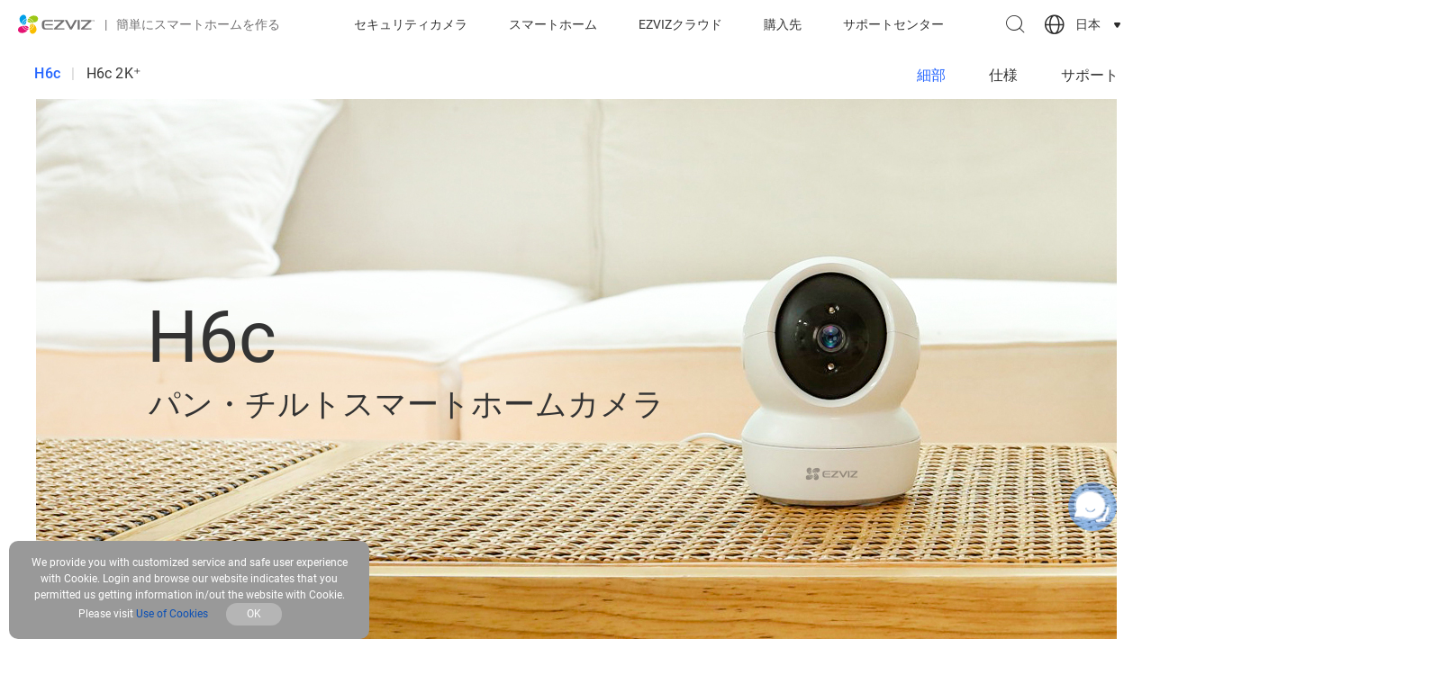

--- FILE ---
content_type: text/html; charset=UTF-8
request_url: https://www.ezviz.com/jp/product/H6c/44471
body_size: 30852
content:
<script type="application/ld+json">
    {
    "@context": "https://schema.org",
    "@type": "BreadcrumbList",
    "itemListElement": [
        {
            "@type": "ListItem",
            "position": 1,
            "name": "セキュリティカメラ",
            "item": "https://www.ezviz.com/jp/category/security-wifi-cameras"
        },
        {
            "@type": "ListItem",
            "position": 2,
            "name": "屋内カメラ",
            "item": "https://www.ezviz.com/jp/category/indoor-wi-fi-cameras"
        },
        {
            "@type": "ListItem",
            "position": 3,
            "name": "H6c",
            "item": "https://uswww.ezvizlife.com/jp/product/H6c/44471"
        }
    ]
}
</script>


<!DOCTYPE html>
<html lang="ja-JP"     >
<head>
    <link rel="apple-touch-icon" sizes="180x180" href="/apple-touch-icon.png">
    <link rel="icon" type="image/png" sizes="32x32" href="/favicon-32x32.png">
    <link rel="icon" type="image/png" sizes="16x16" href="/favicon-16x16.png">
    <link rel="manifest" href="/site.webmanifest">
    <link rel="mask-icon" href="/safari-pinned-tab.svg" color="#5bbad5">

    <meta charset="UTF-8">
    <meta http-equiv="X-UA-Compatible" content="IE=edge,chrome=1" />
    <meta name="viewport" content="width=device-width,initial-scale=1.0,viewport-fit=cover">
    <title>EZVIZ H6c - パン・チルトスマートホームカメラ</title>
    <meta name="keywords" content="パン・チルトスマートホームカメラ">
    <meta name="description" content="パン・チルトスマートホームカメラ">

    <meta name="google-site-verification" content="yLmWEU-SBJWCqHA2xeRXHCI-EvLwICSRMnvQ1DT20AY" />
    <meta name="facebook-domain-verification" content="v88mf1mchrpk7ws9v645xl6mqx8eu9" />
    
    <!-- facebook og -->
    <meta property="og:title"       content="EZVIZ H6c - パン・チルトスマートホームカメラ">
    <meta property="og:description" content="パン・チルトスマートホームカメラ">
    
    <meta name="csrf-token" content="6VJ7ZnysaKUKFn3BylWOFZyxvjZYoYMrjO0PkIh6">

        <!-- Google Tag Manager -->
    <script>(function(w,d,s,l,i){w[l]=w[l]||[];w[l].push({'gtm.start':
                new Date().getTime(),event:'gtm.js'});var f=d.getElementsByTagName(s)[0],
            j=d.createElement(s),dl=l!='dataLayer'?'&l='+l:'';j.async=true;j.src=
            'https://www.googletagmanager.com/gtm.js?id='+i+dl;f.parentNode.insertBefore(j,f);
        })(window,document,'script','dataLayer','GTM-TSKRTD4');</script>
    <!-- End Google Tag Manager -->
    
        <link rel="stylesheet" type="text/css" href="https://usstatics.ezvizlife.com/ovs_mall/web/iconfont/iconfont.css?ver=2552407043">
    
    
        <link rel="stylesheet" type="text/css" href="https://usstatics.ezvizlife.com/ovs_mall/web/css/base/common4.css?ver=2552407043">
    
    <!-- <link rel="stylesheet" type="text/css" href="https://usstatics.ezvizlife.com/ovs_mall/web/font-awesome/font-awesome.min.css?ver=2552407043"> -->
    <!-- <link rel="stylesheet" type="text/css" href="https://usstatics.ezvizlife.com/ovs_mall/web/css/language/ja-JP.css?ver=2552407043"> -->

    <link rel="dns-prefetch" href="//mfs.ezvizlife.com" />
    <link rel="preconnect" href="//mfs.ezvizlife.com/" crossorigin>

    <link rel="canonical" href="https://www.ezviz.com/jp/product/H6c/44471" />

    <script>
            var statics=staticsBase="https://usstatics.ezvizlife.com/ovs_mall",
            LANGUAGE = "ja-JP",
            version_no = "ver=2552407043",
            shopCode = 'JPSTORE',
            is_src = 0;

    // 设备判断
    var is_mobile = 0;
    var MALL_URL = {"signup":"https:\/\/ius.ezvizlife.com\/user\/userAction!goRegister.action","shop":"https:\/\/shop.ezvizlife.com","login":"https:\/\/usmallglobalgateway.ezviz.com\/login","logout":"https:\/\/usmallglobalgateway.ezviz.com\/logout","init_cart":"https:\/\/usmallglobalgateway.ezviz.com\/mallglobalcartservice\/overSea\/queryCartGoodsCount"};
    var LANGUAGE_DATA = {"commonCurrencySymbol":"$","commonSucessDeleted":"successfully deleted","commonAjaxErrorServer":"Server exception, please try again","commonAjaxErrorData":"Data acquisition failed, please try again","commonAjaxSaveData":"Data save failed, please try again","commonAdd":"Add","commonEdit":"Edit","commonSave":"Save","commonOperate":"Operation","commonDelete":"Delete","commonYes":"Yes","commonNo":"No","commonConfirm":"OK","commonCancel":"Cancel","commonPleaseSelect":"Please select","commonOperationSuccess":"Operation successful","commonOperationFailed":"Operation failed","commonLeaveConfirm":"If you leave this page now, all unsaved contents will be lost.","commonClickClose":"Click to close window","commonDialogBox":"Dialogue box","mapDetailButton":"Details","mapDirButton":"Indications","commonAll":"All","part_rendering":"Part Rendering","contain_public_parts":"Contain Public Parts","online":"Online","draft":"Draft","delete":"Delete","newsletter_email_error":"This email is wrong !","sign_up_newsletter_success":"Sign up newsletter success !","sign_up_newsletter_error":"Sign up newsletter wrong !","processing":"Processing","footer_email_subscribe_success":"Subscribe successfully","footer_email_subscribe_error":"Something went wrong. Please try again later","register_email_exist":"The Email already had been registerd!","register_email_code_error":"The Verify Code is incorrect","register_email_send_code_fail":"Mail delivery failure!","register_account_repeat":"The Account is existd.","register_code_check_failed":"The Verify Code is incorrect!","register_failed":"Register Failed","register_success":"Register Success","register_get_area_error":"The Country\/Region data get failed, try again!","coupon_code":"CODE:","coupon_copy":"Copy","coupon_copied":"COPIED","commonNeedLogin":"Need Login to Continue the Process.","sign_in":"Sign In","sign_up":"Sign Up","log_out":"Log Out","my_account":"My Account","order_track":"Order Track","pagination_total":":Num results in total","pagination_jump_to":"Jump to","pagination_go":"GO","service_monday":"Monday","service_tuesday":"Tuesday","service_wednesday":"Wednesday","service_thursday":"Thursday","service_friday":"Friday","service_saturday":"Saturday","service_sunday":"Sunday","service_evaluation":"Evaluation","service_description":"Service Description","service_workHours":"Work Hours","service_rest":"Rest","service_evaluation_placeholder":"If you have any feelings or suggestions about our service, please feel free to tell us","service_anonymous":"Anonymous review","service_evaluation_submit":"Leave a comment","service_submit_success":"Submit Success","service_submit_failed":"Submit Failed","service_evaluation_cancel":"Cancel","service_evaluation_unhappy":"Unhappy","service_evaluation_general":"General","service_evaluation_satisfied":"Satisfied","service_evaluation_very_satisfied":"Very Satisfied","service_work_hours_label":"Working Hours: ","service_area":"Service Area","price_from":"From","discount_tag":"OFF"};
    var G_DOMAIN_PREFIX = 'jp';
    var G_DOMAIN_IS_EUROPE = 0;
    var G_DOMAIN_IS_COOKIE_MANAGE = 0;
    var IS_BUY = 0;
    var G_COUNTRY_CODE = 'JP';
    var G_CURRENCY = '';
    var register_area_id = 0;
    var G_HOME_PAGE_TEMPLATE_VERSION = 4;
    var G_DISCOUNT_BACKGROUND_COLOR = '#2666FF';
    var mall_separate = 0;
    </script>

        <script type="text/javascript" src="https://usstatics.ezvizlife.com/ovs_mall/web/js/widget/tools.min.js?ver=2552407043"></script>
    
    <!-- vConsole 前端H5调试工具 -->
    <!-- 在url后添加debug参数控制 如http://www.ezviz.com?h5debug=true -->
    <!-- h5debug=true当前页面打开 h5debug=false 关闭 h5debug=always 所有页面打开 always需要h5debug=false关闭 -->
    <!-- 也可以控制cookie  vConsoleDebug=open  打开 -->
    <!-- 仅在非生产环境下引入setVC.js（这里的生产环境不包括部署的测试环境） -->
        
    <script type="text/javascript">
        window.omnisend = window.omnisend || [];
    </script>

            <script type="text/javascript">
        window.omnisend = window.omnisend || [];
        omnisend.push(["brandID", "67600fad4c09f28e0235a31a"]);
        omnisend.push(["track", "$pageViewed"]);
        !function(){var e=document.createElement("script");
        e.type="text/javascript",e.async=!0,
        e.src="https://omnisnippet1.com/inshop/launcher-v2.js";
        var t=document.getElementsByTagName("script")[0];
        t.parentNode.insertBefore(e,t)}();
    </script>
            
    <!--  -->
    <!--  -->
    <script type="text/javascript">
        (function(c,l,a,r,i,t,y){
            c[a]=c[a]||function(){(c[a].q=c[a].q||[]).push(arguments)};
            t=l.createElement(r);t.async=1;t.src="https://www.clarity.ms/tag/"+i;
            y=l.getElementsByTagName(r)[0];y.parentNode.insertBefore(t,y);
        })(window, document, "clarity", "script", "kol6ku8jkd");
    </script>
</head>

<body class="v4-body  JPSTORE">
    <div class="low-browser-hint hide" style="text-align:center;margin:10px 0; z-index:11111111111; position: fixed;top:50%;width: 100%;background:#fff; padding: 20px; box-shadow:0px 0px 10px #f1f1f1;">
        <img style="width: auto;" src="[data-uri]" alt="tip">
        EZVIZ no longer supports Internet Explorer or earlier versions, and the site may not behave as expected. Please upgrade to a newer browser.
    </div>

    <!-- start头部导航 -->
    <div id="J_TopHeaderBox">
    <div id="J_CountryLanguageGuess" class="country-language-guess hide">
        <div class="country-language-guess-tip">
            <span class="J_CountryLanguageGuessTipContinue">国や地域を選択すると、お客様の地域やニーズに合ったコンテンツが表示されます。</span>
            <span class="J_CountryLanguageGuessTipRedirect">ローカルサイトにリダイレクトされます。</span>
        </div>
        <div class="country-language-guess-action">
            <a class="country-language-guess-continue" href="javascript:;">
                <div class="">
          <span id="J_CountryLanguageGuessContinue" class="btn continue J_CountryLanguageGuessTipContinue">
            続ける
          </span>
                    <span id="J_CountryLanguageGuessRedirect" class="btn continue J_CountryLanguageGuessTipRedirect">
            OK
          </span>
                </div>
            </a>
            <div class="hr"></div>
            <a class="country-language-guess-other" target="_self" href="/choose-country-region" aria-label="choose country region">
                <div class="">
                    <span class="btn yf yf-shop-region">オプションを見る</span>
                </div>
            </a>
        </div>
        <a href="javascript:;" class="yf yf-close close" id="J_CountryLanguageGuessClose"></a>
    </div>
</div>

<!-- ONPOOL-8335 添加cookie管理 -->
<div id="J_cookieSettingsRecommend" class="cookie-settings-recommend cookie-settings-recommend-hide" aria-label="cookie settings recommend">
  <div class="cookie-policy-content-title">
    <p>We recommend updating your cookie settings to enable full functionality</p>
    <div class="cookie-settings-recommend-action">
      <a href="javascript:;" data-href="https://www.ezviz.com/jp/page/manage-cookie" aria-label="cookie settings recommend goto" id="J_cookieSettingsRecommendGoto" class="cookie-settings-recommend-goto">Update Cookie</a>
      <a href="javascript:;" aria-label="cookie settings recommend close" id="J_cookieSettingsRecommendClose" class="cookie-settings-recommend-close yf yf-close"></a>
    </div>
  </div>
</div>

<!-- Todo 后端判断首页 加hide -->
<header id="J_Header" class=" js-widget-wrapper header page-header c-flex  sticky" widget-id="1111" tpl_id="427" widget_type="navbar">
    <div id="J_nav" class="nav c-flex">
        <div class="nav-logo nav-item">
            <a href="https://www.ezviz.com/jp" class="nav-menu__img nav-menu__original" aria-label="ezviz logo">
                <svg class="logo-svg" width="86" height="22" viewBox="0 0 86 22" fill="none" xmlns="http://www.w3.org/2000/svg">
                    <path d="M22.1722 4.19587C21.8423 2.1289 19.3221 0.889799 16.3261 1.49041C14.5327 1.87947 12.9084 2.82653 11.6859 4.19587C13.0447 4.3177 14.3363 4.84193 15.3959 5.70162C16.4555 6.56131 17.235 7.71745 17.6348 9.02242C21.2366 8.32441 22.5021 6.50634 22.1614 4.18505" fill="#9CC715" />
                    <path d="M14.7581 9.27117H14.9474C14.6157 8.53402 14.0786 7.90819 13.4005 7.46866C12.7223 7.02913 11.9319 6.79453 11.1239 6.79297C10.8991 6.79375 10.6748 6.81366 10.4533 6.85249C10.4478 6.9462 10.4478 7.04015 10.4533 7.13386C10.7616 8.72467 12.5138 9.27117 14.7365 9.27117" fill="#9CC715" />
                    <path d="M11.1238 6.30613C12.0561 6.31223 12.9655 6.59596 13.736 7.12116C14.5065 7.64636 15.1033 8.38924 15.4502 9.25509C15.991 9.22803 16.5318 9.17933 17.1159 9.10358H17.1646C16.7725 7.85327 16.0042 6.75454 14.9647 5.9575C13.9251 5.16045 12.6649 4.70396 11.3563 4.65039C10.9502 5.15117 10.6586 5.73476 10.5018 6.36024C10.7078 6.33037 10.9156 6.3141 11.1238 6.31154" fill="#9CC715" />
                    <path d="M7.48964 12.7288H7.29495C7.62705 13.4667 8.165 14.0931 8.84419 14.5327C9.52338 14.9723 10.3149 15.2064 11.1239 15.207C11.3468 15.2037 11.5691 15.1838 11.7891 15.1474C11.7972 15.0538 11.7972 14.9597 11.7891 14.8661C11.4808 13.2753 9.72858 12.7288 7.51128 12.7288" fill="#E51373" />
                    <path d="M11.124 15.6887C10.1922 15.6837 9.28291 15.4011 8.51231 14.8768C7.74172 14.3525 7.14474 13.6104 6.79758 12.7451C6.25678 12.7722 5.71597 12.8209 5.12649 12.8966H5.07782C5.4776 14.1517 6.25559 15.2523 7.30512 16.0476C8.35465 16.843 9.62435 17.294 10.9402 17.339C11.3314 16.8353 11.6115 16.2544 11.7622 15.6346C11.5578 15.6624 11.3519 15.6769 11.1457 15.6778" fill="#E51373" />
                    <path d="M4.57461 12.9939C0.972835 13.6919 -0.27102 15.51 0.0480561 17.8313C0.383356 19.8982 2.89811 21.1373 5.89417 20.5367C7.68757 20.1477 9.31186 19.2006 10.5343 17.8313C9.17577 17.7087 7.88449 17.1842 6.82502 16.3247C5.76556 15.4651 4.9859 14.3093 4.58542 13.0047" fill="#E51373" />
                    <path d="M9.35003 7.1936C8.62719 7.52911 8.01459 8.06334 7.58369 8.73398C7.1528 9.40461 6.92137 10.184 6.9164 10.9813C6.91938 11.2079 6.93927 11.434 6.97589 11.6576C7.41235 11.5636 7.80905 11.3368 8.11158 11.0083C8.77136 10.3103 9.19319 8.81147 9.32839 7.22066" fill="#009FE8" />
                    <path d="M6.4352 10.9974C6.44057 10.0644 6.72386 9.15423 7.24888 8.38316C7.77389 7.61209 8.51678 7.01516 9.38259 6.66867C9.42057 6.0849 9.42057 5.49929 9.38259 4.91553C8.05909 5.29758 6.89535 6.09923 6.06636 7.19992C5.23738 8.30061 4.78798 9.64084 4.78574 11.019C4.78574 11.0461 4.78574 11.0732 4.78574 11.0948C5.28293 11.46 5.87386 11.6758 6.48928 11.7171C6.45001 11.4792 6.43011 11.2385 6.42979 10.9974" fill="#009FE8" />
                    <path d="M9.31193 4.40146C9.24551 3.50204 8.97749 2.62912 8.52776 1.84751C8.2763 1.42177 7.92133 1.06656 7.49584 0.814912C7.07035 0.563268 6.58817 0.423362 6.09414 0.408203C5.09905 0.408203 4.00121 0.949295 2.93583 2.13429C0.864538 4.40687 1.81095 7.4424 3.13592 9.39034C3.46543 9.86867 3.85229 10.3048 4.28784 10.689C4.35485 9.24453 4.87697 7.85836 5.77944 6.72895C6.68191 5.59954 7.91843 4.78482 9.31193 4.40146Z" fill="#009FE8" />
                    <path d="M12.9298 17.5986C12.9963 18.498 13.2643 19.3709 13.714 20.1526C13.9662 20.5776 14.3214 20.9323 14.7467 21.1838C15.172 21.4354 15.6538 21.5757 16.1476 21.5919C17.1427 21.5919 18.2406 21.0508 19.3059 19.8658C21.3772 17.5932 20.4308 14.5577 19.1058 12.6097C18.7771 12.1276 18.3902 11.6878 17.9539 11.3003C17.8892 12.7466 17.3681 14.1352 16.4654 15.2668C15.5628 16.3983 14.325 17.2147 12.9298 17.5986Z" fill="#F9BE00" />
                    <path d="M12.8923 14.8068C13.6148 14.4707 14.227 13.9364 14.6578 13.2659C15.0887 12.5954 15.3204 11.8162 15.326 11.0191C15.3252 10.7924 15.3053 10.5662 15.2665 10.3428C14.8215 10.4395 14.4184 10.6743 14.1146 11.0137C13.4494 11.7117 13.033 13.2106 12.8923 14.8284" fill="#F9BE00" />
                    <path d="M15.8128 10.9974C15.811 11.9353 15.5288 12.8512 15.0026 13.6274C14.4764 14.4036 13.7303 15.0046 12.86 15.3532C12.822 15.937 12.822 16.5226 12.86 17.1064C14.184 16.7233 15.3479 15.9206 16.1768 14.819C17.0057 13.7174 17.4549 12.3764 17.4569 10.9974C17.4569 10.9974 17.4569 10.9487 17.4569 10.9271C16.956 10.5503 16.3568 10.3267 15.7317 10.2832C15.7726 10.5191 15.7943 10.758 15.7966 10.9974" fill="#F9BE00" />
                    <path d="M39.9648 7.71836H47.8714C47.8922 7.71819 47.9125 7.72433 47.9297 7.73595C47.9469 7.74758 47.9602 7.76415 47.9678 7.78349C47.9754 7.80282 47.977 7.82401 47.9724 7.84426C47.9677 7.86451 47.957 7.88287 47.9417 7.89692C47.9417 7.89692 42.8094 12.7668 40.0675 15.5101C39.5808 15.9971 39.7268 16.8304 40.4191 16.8304H51.4029V15.4235H43.48C43.4604 15.4226 43.4414 15.4162 43.4253 15.4048C43.4093 15.3935 43.3968 15.3777 43.3894 15.3595C43.382 15.3413 43.38 15.3213 43.3836 15.302C43.3872 15.2826 43.3963 15.2647 43.4097 15.2504L51.2947 7.63179C51.7814 7.14481 51.6354 6.31152 50.9486 6.31152H39.9648V7.71836Z" fill="#717071" />
                    <path d="M70.1151 7.71836H78.0163C78.0364 7.71954 78.0558 7.72633 78.0723 7.73795C78.0887 7.74957 78.1016 7.76556 78.1095 7.78413C78.1174 7.8027 78.1199 7.8231 78.1168 7.84303C78.1137 7.86296 78.1051 7.88163 78.092 7.89692C78.092 7.89692 72.9597 12.7668 70.2178 15.5101C69.7257 15.9971 69.8771 16.8304 70.564 16.8304H81.5531V15.4235H73.6303C73.6102 15.4237 73.5905 15.4179 73.5736 15.407C73.5568 15.396 73.5435 15.3804 73.5354 15.3619C73.5274 15.3435 73.5249 15.3231 73.5283 15.3033C73.5317 15.2834 73.5409 15.265 73.5546 15.2504L81.445 7.63179C81.9263 7.14481 81.7803 6.31152 81.0935 6.31152H70.1151V7.71836Z" fill="#717071" />
                    <path d="M66.7784 6.31152H66.3295V16.8249H66.7784H68.2277H68.5468V6.31152H68.2277H66.7784Z" fill="#717071" />
                    <path d="M38.6399 10.8242H30.3114V12.1824H38.6399V10.8242Z" fill="#717071" />
                    <path d="M29.3329 9.48232C29.3176 9.25133 29.3509 9.0197 29.4307 8.80239C29.5104 8.58508 29.6348 8.38691 29.7959 8.22069C29.9569 8.05447 30.151 7.92388 30.3656 7.83735C30.5802 7.75083 30.8106 7.71029 31.0418 7.71836H38.797V6.31152H30.1441C27.6023 6.31152 26.6072 8.09172 26.6072 9.73123V13.3944C26.6072 15.0177 27.6023 16.8141 30.1441 16.8141H38.797V15.4073H31.0418C30.8106 15.4154 30.5802 15.3748 30.3656 15.2883C30.151 15.2018 29.9569 15.0712 29.7959 14.905C29.6348 14.7387 29.5104 14.5406 29.4307 14.3233C29.3509 14.1059 29.3176 13.8743 29.3329 13.6433V9.48232Z" fill="#717071" />
                    <path d="M63.0359 6.31152L58.8393 14.06C58.8327 14.0714 58.8232 14.0809 58.8119 14.0875C58.8005 14.0942 58.7876 14.0977 58.7744 14.0978C58.7611 14.0983 58.7479 14.095 58.7365 14.0883C58.725 14.0816 58.7156 14.0718 58.7095 14.06L54.5128 6.31152H51.971L57.6387 16.4624C57.7023 16.5726 57.7937 16.6641 57.9038 16.7277C58.0139 16.7914 58.1389 16.8249 58.266 16.8249H59.2827C59.4098 16.8244 59.5345 16.7906 59.6445 16.727C59.7545 16.6634 59.8461 16.5722 59.9101 16.4624L65.5777 6.31152H63.0359Z" fill="#717071" />
                    <path d="M83.4835 6.53337H83.0834V7.72377H82.8021V6.53337H82.4073V6.31152H83.4835V6.53337Z" fill="#717071" />
                    <path d="M84.0081 6.31152L84.3704 7.35042H84.3758L84.7382 6.31152H85.1059V7.72377H84.8247V7.30172L84.8517 6.67947H84.8409L84.4678 7.72377H84.2785L83.9053 6.68488H83.8945L83.9215 7.30172V7.72377H83.6403V6.31152H84.0081Z" fill="#717071" />
                </svg>
                <svg class="logo-svg__white" width="86" height="22" xmlns="http://www.w3.org/2000/svg" id="_图层_1" data-name="图层 1" viewBox="0 0 566.63 140.96">
                    <defs>
                        <style>
                        .cls-1 {
                            fill: #fff;
                        }
                        </style>
                    </defs>
                    <g>
                        <g>
                        <path class="cls-1" d="m147.79,25.03c-2.23-13.75-18.99-22.02-38.95-18.04-11.9,2.26-23.44,9.68-30.89,18.12,18.79,1.6,34.35,14.64,39.68,32.12,24-4.65,32.26-16.76,30.16-32.2Z"/>
                        <path class="cls-1" d="m98.25,58.99c.42,0,.86-.02,1.28-.03-4.4-9.7-14.15-16.47-25.48-16.47-1.51,0-2.99.15-4.44.39,0,.64.04,1.28.14,1.89,2.04,10.57,13.71,14.22,28.5,14.22Z"/>
                        <path class="cls-1" d="m74.05,39.27c13.1,0,24.33,8.13,28.95,19.59,3.6-.17,7.33-.51,11.12-1,.11-.02.2-.04.3-.06-5.27-16.74-20.69-28.98-39.01-29.58-2.82,3.8-4.75,7.69-5.49,11.34,1.35-.18,2.72-.3,4.12-.3Z"/>
                        </g>
                        <g>
                        <path class="cls-1" d="m49.85,81.98c-.42,0-.86.02-1.28.03,4.4,9.7,14.15,16.47,25.48,16.47,1.51,0,2.99-.15,4.44-.39,0-.64-.04-1.27-.14-1.89-2.04-10.57-13.71-14.22-28.5-14.22Z"/>
                        <path class="cls-1" d="m74.05,101.7c-13.1,0-24.33-8.13-28.95-19.59-3.6.17-7.33.51-11.12,1-.11.02-.2.04-.3.06,5.27,16.74,20.69,28.98,39.01,29.57,2.81-3.8,4.75-7.69,5.49-11.34-1.35.18-2.72.3-4.12.3Z"/>
                        <path class="cls-1" d="m30.47,83.74C6.48,88.39-1.79,100.5.31,115.94c2.23,13.75,18.99,22.02,38.95,18.04,11.9-2.26,23.44-9.68,30.89-18.12-18.79-1.6-34.35-14.64-39.68-32.12Z"/>
                        </g>
                        <g>
                        <path class="cls-1" d="m62.25,45.14c-9.54,4.46-16.18,14.13-16.18,25.34,0,1.54.16,3.03.4,4.5,2.72-.57,5.33-1.97,7.68-4.45,4.42-4.65,7.17-14.62,8.11-25.39Z"/>
                        <path class="cls-1" d="m42.83,70.48c0-13.13,8.16-24.37,19.66-28.97.19-3.92.14-7.87-.16-11.66-17.65,5.1-30.6,21.37-30.6,40.64,0,.17.02.33.03.5,3.73,2.59,7.66,4.17,11.48,4.28-.24-1.56-.41-3.15-.41-4.78Z"/>
                        <path class="cls-1" d="m62.01,26.56c-.83-6.94-2.55-13.07-5.21-16.97C52.49,3.3,46.84,0,40.59,0c-6.64,0-13.95,3.71-21.05,11.49-13.79,15.12-7.48,35.3,1.36,48.28,2.25,3.29,4.85,6.27,7.65,8.73.87-20.07,14.78-36.81,33.46-41.93Z"/>
                        </g>
                        <g>
                        <path class="cls-1" d="m86.1,114.4c.83,6.94,2.55,13.07,5.21,16.97,4.3,6.29,9.95,9.59,16.2,9.59,6.63,0,13.95-3.71,21.05-11.49,13.79-15.12,7.48-35.3-1.36-48.28-2.25-3.29-4.85-6.27-7.65-8.73-.87,20.07-14.78,36.81-33.46,41.93Z"/>
                        <path class="cls-1" d="m85.85,95.82c9.54-4.46,16.18-14.13,16.18-25.34,0-1.53-.16-3.03-.4-4.5-2.72.57-5.33,1.97-7.68,4.45-4.42,4.65-7.17,14.62-8.11,25.39Z"/>
                        <path class="cls-1" d="m105.27,70.48c0,13.13-8.16,24.37-19.66,28.97-.19,3.92-.14,7.87.16,11.66,17.65-5.1,30.6-21.37,30.6-40.64,0-.17-.02-.33-.03-.5-3.73-2.59-7.66-4.17-11.48-4.28.24,1.56.41,3.15.41,4.78Z"/>
                        </g>
                    </g>
                    <g>
                        <path class="cls-1" d="m266.09,48.66h52.62c.61,0,.92.73.5,1.17,0,0-34.18,32.45-52.43,50.65-3.26,3.25-2.27,8.8,2.32,8.8l73.14-.02v-9.37h-52.74c-.61,0-.92-.72-.5-1.16l52.52-50.66c3.23-3.25,2.26-8.78-2.32-8.78h-73.12v9.36Z"/>
                        <path class="cls-1" d="m466.81,48.66h52.62c.61,0,.92.73.5,1.17,0,0-34.18,32.45-52.43,50.65-3.26,3.25-2.27,8.8,2.32,8.8l73.13-.02v-9.37h-52.73c-.61,0-.92-.72-.5-1.16l52.52-50.66c3.23-3.25,2.26-8.78-2.32-8.78h-73.12v9.36Z"/>
                        <polygon class="cls-1" points="444.6 39.3 441.63 39.3 441.63 109.26 444.6 109.26 454.24 109.26 456.37 109.26 456.37 39.3 454.24 39.3 444.6 39.3"/>
                        <rect class="cls-1" x="201.82" y="69.31" width="55.47" height="9.04"/>
                        <path class="cls-1" d="m195.29,60.39c0-6.58,4.28-11.73,11.37-11.73h51.66v-9.36h-57.73c-16.9,0-23.54,11.82-23.54,22.76v24.46c0,10.94,6.64,22.76,23.54,22.76h57.73v-9.35h-51.66c-7.09,0-11.37-5.16-11.37-11.74v-27.8Z"/>
                        <path class="cls-1" d="m419.7,39.3l-27.97,51.55c-.09.17-.25.25-.42.25s-.33-.08-.42-.25l-27.97-51.55h-16.9l37.73,67.52c.84,1.51,2.43,2.44,4.16,2.44h6.79c1.73,0,3.32-.93,4.16-2.44l37.73-67.52h-16.9Z"/>
                    </g>
                    <g>
                        <path class="cls-1" d="m555.84,40.75h-2.65v7.92h-1.88v-7.92h-2.64v-1.45h7.17v1.45Z"/>
                        <path class="cls-1" d="m559.34,39.3l2.39,6.91h.04l2.41-6.91h2.46v9.37h-1.88v-2.79l.18-4.14h-.04s-2.51,6.93-2.51,6.93h-1.26l-2.5-6.91h-.04s.18,4.12.18,4.12v2.79h-1.88v-9.37h2.45Z"/>
                    </g>
                </svg>
            </a>
            <span class="nav-logo__text hide-on-mobile"><span class="nav-logo__text-separator">|</span>簡単にスマートホームを作る</span>
        </div>
        <div id="J_nav-menu" class="nav-menu nav-item">
            <ul class="clearfix c-flex" id="J_nav-menuUl">
                                                                                                                                                                                                <li class="nav-menu__item ">
                    <a href="https://www.ezviz.com/jp/category/security-wifi-cameras" class="item-link nav-menu__link">セキュリティカメラ</a>
                    <div class="nav-sub">
                        <div class="nav-menu__category3 active J_MenuTabsContent">
                            <div class="nav-sub-inner">
                                <div class="nav-sub__blk nav-sub__cate-blk swiper-container-menu">
                                    <div class="swiper-wrapper">
                                                                                                                        <div class="nav-menu__cate-items swiper-slide">
                                            <a href="https://www.ezviz.com/jp/category/security-wifi-cameras#屋内カメラ">
                                                <img class="lazyload" data-src="//mfs.ezvizlife.com/52c36ffb0b915ef253f4a3bf3be841e7.png?ver=2552407043" alt="屋内カメラ" src="https://mfs.ezvizlife.com/605cdb2d90d9d422dd696b3284ce4424.png?ver=2552407043">
                                                <div class="nav-menu__cate-name">屋内カメラ</div>
                                            </a>
                                        </div>
                                                                                <div class="nav-menu__cate-items swiper-slide">
                                            <a href="https://www.ezviz.com/jp/category/security-wifi-cameras#屋外カメラ">
                                                <img class="lazyload" data-src="//mfs.ezvizlife.com/a41129cbf3c630e9858013c8bb134f73.png?ver=2552407043" alt="屋外カメラ" src="https://mfs.ezvizlife.com/605cdb2d90d9d422dd696b3284ce4424.png?ver=2552407043">
                                                <div class="nav-menu__cate-name">屋外カメラ</div>
                                            </a>
                                        </div>
                                                                                <div class="nav-menu__cate-items swiper-slide">
                                            <a href="https://www.ezviz.com/jp/category/security-wifi-cameras#無線カメラ">
                                                <img class="lazyload" data-src="//mfs.ezvizlife.com/96f1ff1f17542e9abbfe4407517f0ad2.png?ver=2552407043" alt="無線カメラ" src="https://mfs.ezvizlife.com/605cdb2d90d9d422dd696b3284ce4424.png?ver=2552407043">
                                                <div class="nav-menu__cate-name">無線カメラ</div>
                                            </a>
                                        </div>
                                                                                <div class="nav-menu__cate-items swiper-slide">
                                            <a href="https://www.ezviz.com/jp/category/security-wifi-cameras#アクセサリー">
                                                <img class="lazyload" data-src="//mfs.ezvizlife.com/c071987c3761ae6bb098a4b0331991af.png?ver=2552407043" alt="アクセサリー" src="https://mfs.ezvizlife.com/605cdb2d90d9d422dd696b3284ce4424.png?ver=2552407043">
                                                <div class="nav-menu__cate-name">アクセサリー</div>
                                            </a>
                                        </div>
                                                                                <div class="nav-menu__cate-items swiper-slide">
                                            <a href="https://www.ezviz.com/jp/category/security-wifi-cameras#PoEカメラ">
                                                <img class="lazyload" data-src="//mfs.ezvizlife.com/94f3f61896211bc3f5ac572efa1727ec.png?ver=2552407043" alt="PoEカメラ" src="https://mfs.ezvizlife.com/605cdb2d90d9d422dd696b3284ce4424.png?ver=2552407043">
                                                <div class="nav-menu__cate-name">PoEカメラ</div>
                                            </a>
                                        </div>
                                                                                                                    </div>
                                    <div class="swiper-button-next"></div>
                                    <div class="swiper-button-prev"></div>
                                </div>
                            </div>
                        </div>
                    </div>
                </li>
                                <li class="nav-menu__item ">
                    <a href="https://www.ezviz.com/jp/category/smart-home" class="item-link nav-menu__link">スマートホーム</a>
                    <div class="nav-sub">
                        <div class="nav-menu__category3 active J_MenuTabsContent">
                            <div class="nav-sub-inner">
                                <div class="nav-sub__blk nav-sub__cate-blk swiper-container-menu">
                                    <div class="swiper-wrapper">
                                                                                                                        <div class="nav-menu__cate-items swiper-slide">
                                            <a href="https://www.ezviz.com/jp/category/smart-home#スマート入退室管理">
                                                <img class="lazyload" data-src="//mfs.ezvizlife.com/9cedd92e23d2e0c05d5ee63f39cf2a84.png?ver=2552407043" alt="スマート入退室管理" src="https://mfs.ezvizlife.com/605cdb2d90d9d422dd696b3284ce4424.png?ver=2552407043">
                                                <div class="nav-menu__cate-name">スマート入退室管理</div>
                                            </a>
                                        </div>
                                                                                <div class="nav-menu__cate-items swiper-slide">
                                            <a href="https://www.ezviz.com/jp/category/smart-home#スマートホーム家電">
                                                <img class="lazyload" data-src="//mfs.ezvizlife.com/b4fa83e501003dd1a6c2020987725d9f.png?ver=2552407043" alt="スマートホーム家電" src="https://mfs.ezvizlife.com/605cdb2d90d9d422dd696b3284ce4424.png?ver=2552407043">
                                                <div class="nav-menu__cate-name">スマートホーム家電</div>
                                            </a>
                                        </div>
                                                                                <div class="nav-menu__cate-items swiper-slide">
                                            <a href="https://www.ezviz.com/jp/category/smart-home#ホームセンサー">
                                                <img class="lazyload" data-src="//mfs.ezvizlife.com/537c2f18577efa62f1cc5feccb6f07a4.png?ver=2552407043" alt="ホームセンサー" src="https://mfs.ezvizlife.com/605cdb2d90d9d422dd696b3284ce4424.png?ver=2552407043">
                                                <div class="nav-menu__cate-name">ホームセンサー</div>
                                            </a>
                                        </div>
                                                                                                                    </div>
                                    <div class="swiper-button-next"></div>
                                    <div class="swiper-button-prev"></div>
                                </div>
                            </div>
                        </div>
                    </div>
                </li>
                                                                                                <li class="nav-menu__item nav-menu__item-center  ">
                    <a  href="https://www.ezviz.com/cloudplay?utm_source=jp_nav&amp;utm_medium=nav_2&amp;utm_campaign=web_jp_nav"   class="item-link nav-menu__link">EZVIZクラウド
                                            </a>
                                    </li>
                                                                <li class="nav-menu__item nav-menu__item-center  ">
                    <a  href="https://www.ezviz.com/jp/wheretobuy?utm_source=jp_nav&amp;utm_medium=nav_3&amp;utm_campaign=web_jp_nav"   class="item-link nav-menu__link">購入先
                                            </a>
                                    </li>
                                                                <li class="nav-menu__item nav-menu__item-center  ">
                    <a  href="https://support.ezviz.com/ja?utm_source=jp_nav&amp;utm_medium=nav_4th&amp;utm_campaign=web_jp_nav"  target="_blank" class="item-link nav-menu__link">サポートセンター
                                            </a>
                                        <div class="nav-sub">
                        <div class="nav-sub__blk">
                            <div class="nav-menu__sub-items">
                                <div class="nav-menu__sub-item">
                                                                        <a class="nav-menu__sub-link"  href="https://support.ezviz.com/ja-jp/download"  target="_blank">製品資料を取得します</a>
                                                                        <a class="nav-menu__sub-link"  href="https://support.ezviz.com/ja-jp/selfhelp"  target="_blank">お問い合わせ</a>
                                                                        <a class="nav-menu__sub-link"  href="https://support.ezviz.com/ja-jp/service_policy"  target="_blank">サービスポリシー</a>
                                                                        <a class="nav-menu__sub-link"  href="https://support.ezviz.com/ja-jp/faq"  target="_blank">よくあるご質問</a>
                                                                        <a class="nav-menu__sub-link"  href="https://support.ezviz.com/ja-jp/repair_service"  target="_blank">修理サービス</a>
                                                                    </div>
                            </div>
                        </div>
                    </div>
                                    </li>
                                                                <div class="nav-input hide">
                    <input type="text" placeholder="ezviz.comで検索">
                </div>
            </ul>
        </div>
        <div class="nav-right c-flex">
            <!-- 国际站 store按钮 常态放置，可选择已开放独立站站点访问-->
                        <!-- 有独立站的地区官网 store按钮 常态放置,点击跳转至地区独立站 -->
                        <div id="J_nav-searchCon" class="nav-search nav-item hide">
                <div class="nav-search__items">
                    <span id="J_nav-search" class="nav-search__icon yf yf-resp-search-top" name="https://www.ezviz.com/jp/search"></span>
                    <input id="J_nav-input" class="nav-search__input" type="text" placeholder="ezviz.comで検索">
                    <span id="J_nav-cancel" class="nav-search__icon yf yf-close"></span>
                </div>
                            </div>
            <div id="J_nav-searchDom" class="yf yf-resp-search-top nav-search__icon-init" role="search">
            </div>
                                    <a href="/choose-country-region" class="region c-flex J_region J_regionTop" aria-label="choose country region">
                <i class="yf yf-shop-region"></i>
                <span>                                                                                                                                                                                                                                                                                                                                                                                                                                                                                                                                                                                                                                                                                                                                                                                        日本
                                                                                                                                                                                                                                                                                                                                                                                                                </span>
                <s class="yf yf-shop-region-arrow"></s>
            </a>
                    </div>
        <div class="nav-mobile-right c-flex">
            <div class="c-flex">
                <!-- 国际站 store按钮 常态放置，可选择已开放独立站站点访问-->
                                <!-- 有独立站的地区官网 store按钮 常态放置,点击跳转至地区独立站 -->
                                                <div class="nav-mobile-search" id="J_NavSearchBtn">
                    <i class="yf yf-resp-search-top"></i>
                </div>
                <div class="mbnav-btn" id="J_NavBtn">
                    <div class="mbnav-btn-list">
                        <span class="mbnav-btn-item"></span>
                        <span class="mbnav-btn-item"></span>
                        <span class="mbnav-btn-item"></span>
                    </div>
                    <span id="J_RedDot" class="red-dot"></span>
                </div>
            </div>
        </div>
    </div>

    <!-- 站点弹窗 -->
    <div id="countryModal" class="country-modal">
        <div class="modal-container2">
            <div class="modal-header2">店舗を選択してください<span class="mobileClose-btn">&times;</span></div>
            <div class="modal-content2"></div>
        </div>

    </div>
    <div class="menu-outer popUpWin" id="J_NavListAside">
        <nav class="menu">
            <ul>
                                                                                                                                                                                                <li class="menu-item J_NavItem">
                    <div class="menu-item__blk flexbox">
                        <div class="menu-item__blk-name">セキュリティカメラ</div>
                        <div class="menu-item__blk-arrow yf yf-angle-down"></div>
                        <div class="menu-item__blk-arrow yf yf-angle-up"></div>
                    </div>
                    <div class="menu-sub">
                        <div class="menu-sub__blk">
                            <div class="menu-sub__blk-box">
                                                                                                <div class="menu-sub__blk-items J_menu-sub">
                                    <div class="menu-sub__blk-item">
                                        <a class="menu-sub__blk-link flexbox" href="https://www.ezviz.com/jp/category/security-wifi-cameras#屋内カメラ">屋内カメラ</a>
                                    </div>
                                </div>
                                                                <div class="menu-sub__blk-items J_menu-sub">
                                    <div class="menu-sub__blk-item">
                                        <a class="menu-sub__blk-link flexbox" href="https://www.ezviz.com/jp/category/security-wifi-cameras#屋外カメラ">屋外カメラ</a>
                                    </div>
                                </div>
                                                                <div class="menu-sub__blk-items J_menu-sub">
                                    <div class="menu-sub__blk-item">
                                        <a class="menu-sub__blk-link flexbox" href="https://www.ezviz.com/jp/category/security-wifi-cameras#無線カメラ">無線カメラ</a>
                                    </div>
                                </div>
                                                                <div class="menu-sub__blk-items J_menu-sub">
                                    <div class="menu-sub__blk-item">
                                        <a class="menu-sub__blk-link flexbox" href="https://www.ezviz.com/jp/category/security-wifi-cameras#アクセサリー">アクセサリー</a>
                                    </div>
                                </div>
                                                                <div class="menu-sub__blk-items J_menu-sub">
                                    <div class="menu-sub__blk-item">
                                        <a class="menu-sub__blk-link flexbox" href="https://www.ezviz.com/jp/category/security-wifi-cameras#PoEカメラ">PoEカメラ</a>
                                    </div>
                                </div>
                                                                <div class="menu-sub__all J_menu-sub">
                                    <a class="menu-sub__all-link flexbox" href="https://www.ezviz.com/jp/category/security-wifi-cameras">すべての製品</a>
                                </div>
                                                            </div>
                        </div>
                    </div>
                </li>
                                <li class="menu-item J_NavItem">
                    <div class="menu-item__blk flexbox">
                        <div class="menu-item__blk-name">スマートホーム</div>
                        <div class="menu-item__blk-arrow yf yf-angle-down"></div>
                        <div class="menu-item__blk-arrow yf yf-angle-up"></div>
                    </div>
                    <div class="menu-sub">
                        <div class="menu-sub__blk">
                            <div class="menu-sub__blk-box">
                                                                                                <div class="menu-sub__blk-items J_menu-sub">
                                    <div class="menu-sub__blk-item">
                                        <a class="menu-sub__blk-link flexbox" href="https://www.ezviz.com/jp/category/smart-home#スマート入退室管理">スマート入退室管理</a>
                                    </div>
                                </div>
                                                                <div class="menu-sub__blk-items J_menu-sub">
                                    <div class="menu-sub__blk-item">
                                        <a class="menu-sub__blk-link flexbox" href="https://www.ezviz.com/jp/category/smart-home#スマートホーム家電">スマートホーム家電</a>
                                    </div>
                                </div>
                                                                <div class="menu-sub__blk-items J_menu-sub">
                                    <div class="menu-sub__blk-item">
                                        <a class="menu-sub__blk-link flexbox" href="https://www.ezviz.com/jp/category/smart-home#ホームセンサー">ホームセンサー</a>
                                    </div>
                                </div>
                                                                <div class="menu-sub__all J_menu-sub">
                                    <a class="menu-sub__all-link flexbox" href="https://www.ezviz.com/jp/category/smart-home">すべての製品</a>
                                </div>
                                                            </div>
                        </div>
                    </div>
                </li>
                                                                                                                <li class="menu-item J_NavItem">
                    <a class="menu-item__blk flexbox" aria-label="EZVIZクラウド"  href="https://www.ezviz.com/cloudplay?utm_source=jp_nav&amp;utm_medium=nav_2&amp;utm_campaign=web_jp_nav"  >EZVIZクラウド
                                            </a>
                </li>
                                                                                                <li class="menu-item J_NavItem">
                    <a class="menu-item__blk flexbox" aria-label="購入先"  href="https://www.ezviz.com/jp/wheretobuy?utm_source=jp_nav&amp;utm_medium=nav_3&amp;utm_campaign=web_jp_nav"  >購入先
                                            </a>
                </li>
                                                                                                <li class="menu-item J_NavItem">
                    <div class="menu-item__blk flexbox">
                        <div class="menu-item__blk-name">サポートセンター</div>
                        <div class="menu-item__blk-arrow yf yf-angle-down"></div>
                        <div class="menu-item__blk-arrow yf yf-angle-up"></div>
                    </div>
                                        <div class="menu-sub">
                        <div class="menu-sub__blk">
                                                        <div class="menu-sub__blk-items J_menu-sub">
                                <div class="menu-sub__blk-item">
                                    <a class="menu-sub__blk-link flexbox"  href="https://support.ezviz.com/ja-jp/download"  target="_blank">製品資料を取得します</a>
                                </div>
                            </div>
                                                        <div class="menu-sub__blk-items J_menu-sub">
                                <div class="menu-sub__blk-item">
                                    <a class="menu-sub__blk-link flexbox"  href="https://support.ezviz.com/ja-jp/selfhelp"  target="_blank">お問い合わせ</a>
                                </div>
                            </div>
                                                        <div class="menu-sub__blk-items J_menu-sub">
                                <div class="menu-sub__blk-item">
                                    <a class="menu-sub__blk-link flexbox"  href="https://support.ezviz.com/ja-jp/service_policy"  target="_blank">サービスポリシー</a>
                                </div>
                            </div>
                                                        <div class="menu-sub__blk-items J_menu-sub">
                                <div class="menu-sub__blk-item">
                                    <a class="menu-sub__blk-link flexbox"  href="https://support.ezviz.com/ja-jp/faq"  target="_blank">よくあるご質問</a>
                                </div>
                            </div>
                                                        <div class="menu-sub__blk-items J_menu-sub">
                                <div class="menu-sub__blk-item">
                                    <a class="menu-sub__blk-link flexbox"  href="https://support.ezviz.com/ja-jp/repair_service"  target="_blank">修理サービス</a>
                                </div>
                            </div>
                                                    </div>
                    </div>
                                    </li>
                                                                            </ul>
        </nav>
    </div>
    <div class="search-outer hide" id="J_NavSearchAside">
        <form action="https://www.ezviz.com/jp/search" method="GET" id="J_NavSearchForm">
            <span class="yf yf-search1 nav-search__icon"></span>
            <div class="nav-search__input-outer">
                <input id="J_NavSearchInput" class="nav-search__input" type="search" name="keywords" placeholder="ezviz.comで検索">
            </div>
                        <span class="yf yf-close nav-search__icon" id="J_NavSearchClose"></span>
        </form>
    </div>
</header>
<script type="text/javascript">
    seajs.use('pageCommon/0.0.1/header4');
</script>

<script type="application/ld+json">
    {
    "@context": "https://schema.org",
    "@type": "Organization",
    "name": "EZVIZ",
    "description": "Established in 2013, EZVIZ dedicates itself to creating a safe, convenient and smart life for users through its intelligent devices, advanced AI technologies and cloud services",
    "url": "https://www.ezviz.com",
    "logo": "https://usstatics.ezvizlife.com/ovs_mall/web/img/index/EZVIZ_logo.png",
    "email": "support@ezviz.com",
    "address": {
        "@type": "PostalAddress",
        "addressCountry": "CN"
    },
    "foundingDate": "2013",
    "sameAs": [
        "https://www.facebook.com/EZVIZ/",
        "https://www.instagram.com/ezviz/",
        "https://twitter.com/intent/user?screen_name=ezviz_global",
        "https://www.tiktok.com/@ezvizglobal"
    ],
    "contactPoint": {
        "@type": "ContactPoint",
        "contactType": "ContactPoint",
        "email": "support@ezviz.com",
        "url": "https://www.ezviz.com"
    }
}
</script>
    <!-- start加载本页单体内容 -->
    <div id="J_shadow" class="page-shadow hide"></div>
        <link rel="canonical" href="https://www.ezviz.com/jp/product/H6c/44471"/>

    <link rel="stylesheet" href="https://usstatics.ezvizlife.com/ovs_mall/web/css/pages/product2-1.css?ver=2552407043"/>
    <script type="text/javascript">
        var MALL_AJAX_URL =  {"goods_getspec":"https:\/\/uswww.ezvizlife.com\/api\/goods\/getspec","goods_getperfer":"https:\/\/www.ezviz.com\/jp\/goods\/get-perfer"}
    </script>

    <div class="product-main">
        <div class="li_tab">
                            <b></b>
                <div class="placeholder-con"></div>
                        <div class="tab_inner">
                                                <div class="tab_inner_1 clearfix">
                    <ul id="J_items" class="items">
                        <li id="t1" class="item item-tab active">細部</li>

                                                                                    <li id="t2" data-hash="Spec" class="item item-tab right_line_none">仕様</li>
                                                                                                        <li class="item support">
                                <a href="https://support.ezviz.com/ja-jp/product/h6c/43027">サポート</a>
                            </li>
                        
                                                <!-- 暂时删除所有蓝色КУПИТЬ图标 -->
                                                                        </ul>
                    <span class="pro_title cutwords">
                                                    <span class="active" title="H6c">H6c</span>
                                                                                                                                                                                                        <b>|</b> <a href="https://www.ezviz.com/jp/product/h6c+2k%e2%81%ba/44469" title="H6c 2K⁺">H6c 2K⁺</a>
                                                                                                        </span>

                </div>
            </div>
        </div>

        <div class="tab_cont tab clearfix" role="region">
            <ul>
                <li id="cont1" class="item-con">
                    <!-- custom_info版默认加上三张图片 -->
                    <div class="pcontainer" style="position: relative; width: 1920px; left: 50%; top: 0px; margin-left: -960px; margin-top: 0px; background-image: url('about:blank'); background-color: rgb(255, 255, 255); background-repeat: no-repeat; background-position: center center;"><div class="pwhole" style="height: 650px;"><div class="text-ele" style="position: absolute; width: 600px; top: 220px; left: 255px;"><p style="font-size: 80px; font-weight: 400; line-height: 90px; color: rgb(51, 51, 51); text-align: center; font-style: normal; text-decoration: none;">H6c</p></div><div class="text-ele" style="position: absolute; width: 600px; top: 320px; left: 485px;"><p style="font-size: 35px; font-weight: 400; line-height: 40px; color: rgb(51, 51, 51); text-align: left; font-style: normal; text-decoration: none;">パン・チルトスマートホームカメラ</p></div><img src="//mfs.ezvizlife.com/30641be87a5f77e69e993bfce0059448.jpg"/></div><div class="pwhole" style="height: 650px;"><div class="text-ele" style="position: absolute; width: 900px; top: 50px; left: 50%; margin-left: -450px;"><p style="font-size: 35px; font-weight: 400; line-height: 40px; color: rgb(51, 51, 51); text-align: center; font-style: normal; text-decoration: none;">より広く見て、よりよく守り、より大切にする</p></div><div class="text-ele" style="position: absolute; width: 900px; top: 130px; left: 50%; margin-left: -450px;"><p style="font-size: 18px; font-weight: 400; line-height: 24px; color: rgb(51, 51, 51); text-align: center; font-style: normal; text-decoration: none;">ペットや赤ちゃんのモニターとして室内に設置したり、自宅の防犯対策に活用できる、シンプルでフレキシブルなカメラです。H6cは、一定の視野角でしか録画できない多くのカメラとは異なり、回転してパノラマビューを鮮明に取り込み、さらに動きをスマートに検知して追跡することができます。H6cを使えば、広い部屋でもうっかり見逃すことはありません。</p></div><div class="text-ele" style="position: absolute; width: 200px; top: 360px; left: 760px;"><p style="font-size: 16px; font-weight: 400; line-height: 20px; color: rgb(51, 51, 51); text-align: center; font-style: normal; text-decoration: none;">1080p Resolution</p></div><div class="text-ele" style="position: absolute; width: 200px; top: 360px; left: 550px;"><p style="font-size: 16px; font-weight: 400; line-height: 20px; color: rgb(51, 51, 51); text-align: center; font-style: normal; text-decoration: none;">パノラマビュー</p></div><div class="text-ele" style="position: absolute; width: 150px; top: 360px; left: 995px;"><p style="font-size: 16px; font-weight: 400; line-height: 20px; color: rgb(51, 51, 51); text-align: center; font-style: normal; text-decoration: none;">IRナイトビジョン(最大10m)</p></div><div class="text-ele" style="position: absolute; width: 150px; top: 360px; left: 1200px;"><p style="font-size: 16px; font-weight: 400; line-height: 20px; color: rgb(51, 51, 51); text-align: center; font-style: normal; text-decoration: none;">モーション検出</p></div><div class="text-ele" style="position: absolute; width: 200px; top: 520px; left: 460px;"><p style="font-size: 16px; font-weight: 400; line-height: 20px; color: rgb(51, 51, 51); text-align: center; font-style: normal; text-decoration: none;">自動追跡</p></div><div class="text-ele" style="position: absolute; width: 200px; top: 520px; left: 660px;"><p style="font-size: 16px; font-weight: 400; line-height: 20px; color: rgb(51, 51, 51); text-align: center; font-style: normal; text-decoration: none;">双方向通話</p></div><div class="text-ele" style="position: absolute; width: 150px; top: 520px; left: 890px;"><p style="font-size: 16px; font-weight: 400; line-height: 20px; color: rgb(51, 51, 51); text-align: center; font-style: normal; text-decoration: none;">プライバシー保護のためのスリープモード</p></div><div class="text-ele" style="position: absolute; width: 150px; top: 520px; left: 1100px;"><p style="font-size: 16px; font-weight: 400; line-height: 20px; color: rgb(51, 51, 51); text-align: center; font-style: normal; text-decoration: none;">どこからでも視界をカバー</p></div><div class="text-ele" style="position: absolute; width: 200px; top: 520px; left: 1270px;"><p style="font-size: 16px; font-weight: 400; line-height: 20px; color: rgb(51, 51, 51); text-align: center; font-style: normal; text-decoration: none;">MicroSDカード（最大256GB）とEZVIZ CloudPlayストレージ対応¹</p></div><img src="//mfs.ezvizlife.com/501c3f44e39b3ed132193dbf73fb275f.jpg"/></div><div class="pwhole" style="height: 950px;"><div class="text-ele" style="position: absolute; width: 900px; top: 80px; left: 50%; margin-left: -450px;"><p style="font-size: 35px; font-weight: 400; line-height: 40px; color: rgb(51, 51, 51); text-align: center; font-style: normal; text-decoration: none;">優れた視力は、信頼できる保護への鍵</p></div><div class="text-ele" style="position: absolute; width: 900px; top: 160px; left: 50%; margin-left: -450px;"><p style="font-size: 18px; font-weight: 400; line-height: 24px; color: rgb(51, 51, 51); text-align: center; font-style: normal; text-decoration: none;">部屋全体の監視も思いのまま。H6cは、室内を広く見渡せるので、猫がかくれんぼを始めても、カメラを回転させて居場所を確認することができます。さらに、赤外線LED搭載で、白黒の鮮明なナイトビジョンを均一に描画するため、安心して眠りにつくことができます。</p></div><div class="text-ele" style="position: absolute; width: 900px; top: 350px; left: 50%; margin-left: -450px;"><p style="font-size: 25px; font-weight: 500; line-height: 30px; color: rgb(69, 112, 235); text-align: center; font-style: italic; text-decoration: none;">01 360°の視界で死角を減らす</p></div><div class="text-ele" style="position: absolute; width: 200px; top: 875px; left: 710px;"><p style="font-size: 16px; font-weight: 400; line-height: 20px; color: rgb(51, 51, 51); text-align: center; font-style: normal; text-decoration: none;">水平回転</p></div><div class="text-ele" style="position: absolute; width: 200px; top: 875px; left: 1000px;"><p style="font-size: 16px; font-weight: 400; line-height: 20px; color: rgb(51, 51, 51); text-align: center; font-style: normal; text-decoration: none;">垂直回転</p></div><img src="//mfs.ezvizlife.com/73d90b8d57cb477cda2ddb7bb9add9f9.jpg"/></div><div class="pwhole" style="height: 650px;"><div class="text-ele" style="position: absolute; width: 900px; top: 80px; left: 50%; margin-left: -450px;"><p style="font-size: 25px; font-weight: 500; line-height: 30px; color: rgb(69, 112, 235); text-align: center; font-style: italic; text-decoration: none;">02 夜間でもセキュリティを継続</p></div><div class="text-ele" style="position: absolute; width: 200px; top: 485px; left: 585px;"><p style="font-size: 16px; font-weight: 400; line-height: 20px; color: rgb(255, 255, 255); text-align: center; font-style: normal; text-decoration: none;">10m先までの夜間撮影</p></div><div class="text-ele" style="position: absolute; width: 200px; top: 485px; left: 865px;"><p style="font-size: 16px; font-weight: 400; line-height: 20px; color: rgb(255, 255, 255); text-align: center; font-style: normal; text-decoration: none;">過度な露出を抑える</p></div><div class="text-ele" style="position: absolute; width: 200px; top: 485px; left: 1115px;"><p style="font-size: 16px; font-weight: 400; line-height: 20px; color: rgb(255, 255, 255); text-align: center; font-style: normal; text-decoration: none;">より鮮明</p></div><img src="//mfs.ezvizlife.com/02f5fb3a234d38f62edae59addda13ff.jpg"/></div><div class="pwhole" style="height: 650px;"><div class="text-ele" style="position: absolute; width: 900px; top: 30px; left: 50%; margin-left: -450px;"><p style="font-size: 35px; font-weight: 400; line-height: 40px; color: rgb(51, 51, 51); text-align: center; font-style: normal; text-decoration: none;">検知・追跡が可能なスマートさ</p></div><div class="text-ele" style="position: absolute; width: 960px; top: 100px; left: 50%; margin-left: -480px;"><p style="font-size: 18px; font-weight: 400; line-height: 24px; color: rgb(51, 51, 51); text-align: center; font-style: normal; text-decoration: none;">H6cは動きを検知すると、自動的に被写体をロックし、回転してその動きを追跡します。幼児がカメラの前を通り過ぎるときも、愛犬がおもちゃを追いかけて部屋を横切るときも、カメラはその貴重な瞬間をとらえます。</p></div><img src="//mfs.ezvizlife.com/2c852694ac76731ae2b2d880f0c479d5.jpg"/></div><div class="pwhole" style="height: 650px;"><div class="text-ele" style="position: absolute; width: 900px; top: 30px; left: 50%; margin-left: -450px;"><p style="font-size: 35px; font-weight: 400; line-height: 40px; color: rgb(51, 51, 51); text-align: center; font-style: normal; text-decoration: none;">「見る・話す」を、どこにいても実現</p></div><div class="text-ele" style="position: absolute; width: 950px; top: 100px; left: 50%; margin-left: -475px;"><p style="font-size: 18px; font-weight: 400; line-height: 24px; color: rgb(51, 51, 51); text-align: center; font-style: normal; text-decoration: none;">大切な人との会話も、見知らぬ人物への警戒も、すべてH6cの双方向通信機能で実現できます。モバイル端末のEZVIZアプリで、どこにいても簡単・便利にコミュニケーションを楽しむことができます。</p></div><img src="//mfs.ezvizlife.com/e342360e1d4f01513f58ea8e0d8a851e.jpg"/></div><div class="pwhole" style="height: 650px;"><div class="text-ele" style="position: absolute; width: 900px; top: 30px; left: 50%; margin-left: -450px;"><p style="font-size: 35px; font-weight: 400; line-height: 40px; color: rgb(51, 51, 51); text-align: center; font-style: normal; text-decoration: none;">大切な瞬間を綴ったビジュアルダイアリー</p></div><div class="text-ele" style="position: absolute; width: 950px; top: 100px; left: 50%; margin-left: -475px;"><p style="font-size: 18px; font-weight: 400; line-height: 24px; color: rgb(51, 51, 51); text-align: center; font-style: normal; text-decoration: none;">H6cは、忘れられない瞬間を確実に捉え、思い出を安全に保存します¹。</p></div><div class="text-ele" style="position: absolute; width: 300px; top: 535px; left: 440px;"><p style="font-size: 16px; font-weight: 400; line-height: 20px; color: rgb(24, 82, 230); text-align: center; font-style: normal; text-decoration: none;">MicroSDカード対応</p></div><div class="text-ele" style="position: absolute; width: 300px; top: 535px; left: 1180px;"><p style="font-size: 16px; font-weight: 400; line-height: 20px; color: rgb(24, 82, 230); text-align: center; font-style: normal; text-decoration: none;">EZVIZ CloudPlayストレージ対応</p></div><img src="//mfs.ezvizlife.com/a0263f139d2368c9ffd026f8df94401a.jpg"/></div><div class="pwhole" style="height: 650px;"><div class="text-ele" style="position: absolute; width: 900px; top: 30px; left: 50%; margin-left: -450px;"><p style="font-size: 35px; font-weight: 400; line-height: 40px; color: rgb(255, 255, 255); text-align: center; font-style: normal; text-decoration: none;">EZVIZは、データとプライバシーの保護に細心の注意を払っています</p></div><div class="text-ele" style="position: absolute; width: 500px; top: 449px; left: 965px;"><p style="font-size: 18px; font-weight: 400; line-height: 24px; color: rgb(255, 255, 255); text-align: left; font-style: normal; text-decoration: none;">EZVIZは、情報セキュリティ（ISO/IEC 27001：2013）、個人情報保護（ISO/IEC 27701：2019）、クラウドセキュリティ（CSA STAR）などにおいてDNVから認証を得ています。</p></div><div class="text-ele" style="position: absolute; width: 200px; top: 160px; left: 450px;"><p style="font-size: 30px; font-weight: 500; line-height: 35px; color: rgb(104, 132, 234); text-align: center; font-style: italic; text-decoration: none;">TLS</p></div><div class="text-ele" style="position: absolute; width: 200px; top: 160px; left: 700px;"><p style="font-size: 30px; font-weight: 500; line-height: 35px; color: rgb(104, 132, 234); text-align: center; font-style: italic; text-decoration: none;">AES-128</p></div><div class="text-ele" style="position: absolute; width: 200px; top: 200px; left: 525px;"><p style="font-size: 16px; font-weight: 400; line-height: 22px; color: rgb(104, 132, 234); text-align: left; font-style: normal; text-decoration: none;">TLSデータ通信暗号化</p></div><div class="text-ele" style="position: absolute; width: 200px; top: 200px; left: 740px;"><p style="font-size: 16px; font-weight: 400; line-height: 22px; color: rgb(104, 132, 234); text-align: left; font-style: normal; text-decoration: none;">AES-128データ暗号化</p></div><img src="//mfs.ezvizlife.com/170a81453a13c51176c182198f8f3af9.jpg"/></div><div class="pwhole" style="height: 640px;"><div class="text-ele" style="position: absolute; width: 600px; top: 50px; left: 450px;"><p style="font-size: 35px; font-weight: 400; line-height: 40px; color: rgb(51, 51, 51); text-align: left; font-style: normal; text-decoration: none;">1つのアプリですべての動作を</p></div><div class="text-ele" style="position: absolute; width: 500px; top: 110px; left: 450px;"><p style="font-size: 18px; font-weight: 400; line-height: 24px; color: rgb(51, 51, 51); text-align: left; font-style: normal; text-decoration: none;">EZVIZアプリで、遠くからでも、ご自宅の様子が手に取るように把握できます。</p></div><div class="text-ele" style="position: absolute; width: 300px; top: 228px; left: 510px;"><p style="font-size: 16px; font-weight: 400; line-height: 20px; color: rgb(51, 51, 51); text-align: left; font-style: normal; text-decoration: none;">インスタントアラート</p></div><div class="text-ele" style="position: absolute; width: 300px; top: 283px; left: 510px;"><p style="font-size: 16px; font-weight: 400; line-height: 20px; color: rgb(51, 51, 51); text-align: left; font-style: normal; text-decoration: none;">リモートコントロール</p></div><div class="text-ele" style="position: absolute; width: 300px; top: 335px; left: 510px;"><p style="font-size: 16px; font-weight: 400; line-height: 20px; color: rgb(51, 51, 51); text-align: left; font-style: normal; text-decoration: none;">8倍ズームのライブビュー</p></div><div class="text-ele" style="position: absolute; width: 300px; top: 388px; left: 510px;"><p style="font-size: 16px; font-weight: 400; line-height: 20px; color: rgb(51, 51, 51); text-align: left; font-style: normal; text-decoration: none;">検知ゾーン</p></div><div class="text-ele" style="position: absolute; width: 300px; top: 446px; left: 510px;"><p style="font-size: 16px; font-weight: 400; line-height: 20px; color: rgb(51, 51, 51); text-align: left; font-style: normal; text-decoration: none;">ビデオ履歴</p></div><div class="text-ele" style="position: absolute; width: 300px; top: 498px; left: 510px;"><p style="font-size: 16px; font-weight: 400; line-height: 20px; color: rgb(51, 51, 51); text-align: left; font-style: normal; text-decoration: none;">コネクテッドホーム</p></div><div class="text-ele" style="position: absolute; width: 500px; top: 598px; left: 460px;"><p style="font-size: 14px; font-weight: 400; line-height: 20px; color: rgb(51, 51, 51); text-align: left; font-style: normal; text-decoration: none;">EZVIZアプリのインターフェイス画像はイメージです。</p></div><div class="text-ele" style="position: absolute; width: 200px; top: 575px; left: 1280px;"><p style="font-size: 15px; font-weight: 500; line-height: 20px; color: rgb(51, 51, 51); text-align: right; font-style: normal; text-decoration: none;">スマートフォン / タブレット / テレビで使用可能</p></div><img src="//mfs.ezvizlife.com/6f1d50f922c72355af71586d3be4f548.jpg"/></div><div class="pwhole" style="height: 280px;"><div class="text-ele" style="position: absolute; width: 900px; top: 30px; left: 460px;"><p style="font-size: 14px; font-weight: 400; line-height: 20px; color: rgb(51, 51, 51); text-align: left; font-style: normal; text-decoration: none;">1 ローカルストレージカードは別途購入する必要があります。クラウドストレージサービスは一部の市場地域でのみご利用になれます。ご購入前にご利用状況をご確認ください。</p></div><img src="//mfs.ezvizlife.com/fcf00d1c2b99fd8ab7c0229f7d8c777b.jpg"/></div></div>
                </li>
                                    
                        <li id="cont2" class="item-con hide">
                            <div class="item-con__detail">
                                                                    <div class="product-info p960">
                                        <div class="product-info__name">H6c</div>
                                        <div class="product-info__desc">パン・チルトスマートホームカメラ</div>
                                    </div>
                                                                <div class="p960">
    <div class="pro-img">
        <img class="pro-img__src" src="//mfs.ezvizlife.com/440cecf7c6f38e94c6827ab67a4e464b.jpg" alt="H6c"/>
    </div>
    <div class="pro-title">
        仕様
    </div>
    <table class="pro_infobox">
        <tbody>
            <tr class="line firstRow">
                <th class="title" colspan="2" rowspan="1">
                    仕様
                </th>
            </tr>
            <tr class="lines">
                <th colspan="1" rowspan="1" width="200">
                    モデル
                </th>
                <td class="tdline3" colspan="1" rowspan="1">
                    CS-H6c-R101-1G2WF
                </td>
            </tr>
            <tr class="line">
                <th class="title" colspan="2" rowspan="1">
                    カメラ
                </th>
            </tr>
            <tr class="lines">
                <th colspan="1" rowspan="1" width="200">
                    画像センサー
                </th>
                <td class="tdline3" colspan="1" rowspan="1">
                    F2.4@ 1/3インチ
プログレッシブスキャンCMOS
                </td>
            </tr>
            <tr class="lines">
                <th colspan="1" rowspan="1" width="200">
                    シャッタースピード
                </th>
                <td class="tdline3" colspan="1" rowspan="1">
                    自己適応型シャッター
                </td>
            </tr>
            <tr class="lines">
                <th colspan="1" rowspan="1" width="200">
                    IRナイトビジョン距離
                </th>
                <td class="tdline3" colspan="1" rowspan="1">
                    最大10 m
                </td>
            </tr>
            <tr class="lines">
                <th colspan="1" rowspan="1" width="200">
                    レンズ
                </th>
                <td class="tdline3" colspan="1" rowspan="1">
                    4 mm、視野角：85°（対角）、75°（水平）、
45°（垂直）
                </td>
            </tr>
            <tr class="lines">
                <th colspan="1" rowspan="1" width="200">
                    レンズマウント
                </th>
                <td class="tdline3" colspan="1" rowspan="1">
                    M12
                </td>
            </tr>
            <tr class="lines">
                <th colspan="1" rowspan="1" width="200">
                    DNR
                </th>
                <td class="tdline3" colspan="1" rowspan="1">
                    3D DNR
                </td>
            </tr>
            <tr class="lines">
                <th colspan="1" rowspan="1" width="200">
                    WDR
                </th>
                <td class="tdline3" colspan="1" rowspan="1">
                    デジタルWDR機能
                </td>
            </tr>
            <tr class="lines">
                <th colspan="1" rowspan="1" width="200">
                    昼夜切り替え
                </th>
                <td class="tdline3" colspan="1" rowspan="1">
                    自動切換機能付きIRカットフィルター
                </td>
            </tr>
            <tr class="line">
                <th class="title" colspan="2" rowspan="1">
                    映像・音声
                </th>
            </tr>
            <tr class="lines">
                <th colspan="1" rowspan="1" width="200">
                    最大解像度
                </th>
                <td class="tdline3" colspan="1" rowspan="1">
                    1080p、1920 × 1080
                </td>
            </tr>
            <tr class="lines">
                <th colspan="1" rowspan="1" width="200">
                    フレームレート
                </th>
                <td class="tdline3" colspan="1" rowspan="1">
                    最大15
fps、ネットワーク伝送中は自己適応
                </td>
            </tr>
            <tr class="lines">
                <th colspan="1" rowspan="1" width="200">
                    動画圧縮
                </th>
                <td class="tdline3" colspan="1" rowspan="1">
                    H.264
                </td>
            </tr>
            <tr class="lines">
                <th colspan="1" rowspan="1" width="200">
                    動画ビットレート
                </th>
                <td class="tdline3" colspan="1" rowspan="1">
                    QHD、フルHD、 HD; 標準. アダプティブビットレート
                </td>
            </tr>
            <tr class="line">
                <th class="title" colspan="2" rowspan="1">
                    ストレージ
                </th>
            </tr>
            <tr class="lines">
                <th colspan="1" rowspan="1" width="200">
                    ローカルストレージ
                </th>
                <td class="tdline3" colspan="1" rowspan="1">
                    MicroSDカード対応（最大256 GB）
                </td>
            </tr>
            <tr class="lines">
                <th colspan="1" rowspan="1" width="200">
                    クラウドストレージ
                </th>
                <td class="tdline3" colspan="1" rowspan="1">
                    EZVIZ CloudPlayストレージ対応
（要サブスクリプション）
                </td>
            </tr>
            <tr class="line">
                <th class="title" colspan="2" rowspan="1">
                    ネットワーク
                </th>
            </tr>
            <tr class="lines">
                <th colspan="1" rowspan="1" width="200">
                    Wi-Fi基準
                </th>
                <td class="tdline3" colspan="1" rowspan="1">
                    IEEE 802.11 b、802.11
g、802.11 n
                </td>
            </tr>
            <tr class="lines">
                <th colspan="1" rowspan="1" width="200">
                    周波数範囲
                </th>
                <td class="tdline3" colspan="1" rowspan="1">
                    2.4～2.4835 GHz
                </td>
            </tr>
            <tr class="lines">
                <th colspan="1" rowspan="1" width="200">
                    チャネル帯域幅
                </th>
                <td class="tdline3" colspan="1" rowspan="1">
                    20 MHz対応
                </td>
            </tr>
            <tr class="lines">
                <th colspan="1" rowspan="1" width="200">
                    セキュリティ
                </th>
                <td class="tdline3" colspan="1" rowspan="1">
                    64/128ビット WEP、WPA /
WPA2、WPA-PSK / WPA2-PSK
                </td>
            </tr>
            <tr class="lines">
                <th colspan="1" rowspan="1" width="200">
                    伝送速度
                </th>
                <td class="tdline3" colspan="1" rowspan="1">
                    11b 11 Mbps、11g 54
Mbps、11n：72 Mbps
                </td>
            </tr>
            <tr class="lines">
                <th colspan="1" rowspan="1" width="200">
                    Wi-Fiペアリング
                </th>
                <td class="tdline3" colspan="1" rowspan="1">
                    APペアリング
                </td>
            </tr>
            <tr class="lines">
                <th colspan="1" rowspan="1" width="200">
                    プロトコル
                </th>
                <td class="tdline3" colspan="1" rowspan="1">
                    EZVIZ Cloud専用プロトコル
                </td>
            </tr>
            <tr class="lines">
                <th colspan="1" rowspan="1" width="200">
                    インターフェースプロトコル
                </th>
                <td class="tdline3" colspan="1" rowspan="1">
                    EZVIZ Cloud専用プロトコル
                </td>
            </tr>
            <tr class="lines">
                <th colspan="1" rowspan="1" width="200">
                    有線ネットワーク
                </th>
                <td class="tdline3" colspan="1" rowspan="1">
                    RJ45 x 1（10M/100M
適応型イーサネットポート）
                </td>
            </tr>
            <tr class="line">
                <th class="title" colspan="2" rowspan="1">
                    一般
                </th>
            </tr>
            <tr class="lines">
                <th colspan="1" rowspan="1" width="200">
                    製品寸法
                </th>
                <td class="tdline3" colspan="1" rowspan="1">
                    88 × 88.2 × 119 mm
                </td>
            </tr>
            <tr class="lines">
                <th colspan="1" rowspan="1" width="200">
                    パッケージ寸法
                </th>
                <td class="tdline3" colspan="1" rowspan="1">
                    103 × 103 × 186 mm
                </td>
            </tr>
            <tr class="lines">
                <th colspan="1" rowspan="1" width="200">
                    正味重量
                </th>
                <td class="tdline3" colspan="1" rowspan="1">
                    218 g
                </td>
            </tr>
            <tr class="lines">
                <th colspan="1" rowspan="1" width="200">
                    使用条件
                </th>
                <td class="tdline3" colspan="1" rowspan="1">
                    -10°～45°C
湿度95%以下（結露なきこと）
                </td>
            </tr>
            <tr class="line">
                <th class="title" colspan="2" rowspan="1">
                    電源
                </th>
            </tr>
            <tr class="lines">
                <th colspan="1" rowspan="1" width="200">
                    電力供給
                </th>
                <td class="tdline3" colspan="1" rowspan="1">
                    DC 5V / 1A
                </td>
            </tr>
            <tr class="lines">
                <th colspan="1" rowspan="1" width="200">
                    消費電力
                </th>
                <td class="tdline3" colspan="1" rowspan="1">
                    5W（最大）
                </td>
            </tr>
            <tr class="line">
                <th class="title" colspan="2" rowspan="1">
                    同梱物
                </th>
            </tr>
            <tr class="lines">
                <th colspan="1" rowspan="7" width="200">
                    同梱物
                </th>
                <td class="tdline3" colspan="1" rowspan="1">
                    - H6cカメラ
                </td>
            </tr>
            <tr class="line">
                <td class="tdline3" colspan="1" rowspan="1">
                    - ベース
                </td>
            </tr>
            <tr class="line">
                <td class="tdline3" colspan="1" rowspan="1">
                    - スクリューキット
                </td>
            </tr>
            <tr class="line">
                <td class="tdline3" colspan="1" rowspan="1">
                    - 電源ケーブル
                </td>
            </tr>
            <tr class="line">
                <td class="tdline3" colspan="1" rowspan="1">
                    - ドリルテンプレート
                </td>
            </tr>
            <tr class="line">
                <td class="tdline3" colspan="1" rowspan="1">
                    - 電源アダプタ
                </td>
            </tr>
            <tr class="line">
                <td class="tdline3" colspan="1" rowspan="1">
                    - クイックスタートガイド
                </td>
            </tr>
            <tr class="line">
                <td class="tdline3" colspan="1" rowspan="1">
                    - 規制情報
                </td>
                <td class="tdline3" colspan="1" rowspan="1"></td>
            </tr>
            <tr class="line">
                <th class="title" colspan="2" rowspan="1">
                    認証
                </th>
            </tr>
            <tr class="line">
                <td class="tdline3" colspan="1" rowspan="1">
                    CE / UL / FCC / WEEE /
REACH / RoHS / UKCA
                </td>
                <td class="tdline3" colspan="1" rowspan="1"></td>
            </tr>
        </tbody>
    </table>
</div>
                            </div>
                        </li>
                                    
                <li id="contmap" class="item-con hide">
                    <div class="p1200">
                        <div id="serviceMacustom_infoon" style="width:100%;height:500px;"></div>
                    </div>
                </li>
            </ul>
        </div>

        
        
    </div>

    <style>
  .product_omnisend {
    /* margin-block: 20px 50px; */
    display: flex;
    justify-content: center;
  }
  .omnisend-form-6841365bb86e2a05ef7317ae-content {
    max-width: 100% !important;
  }
</style>
<div class="product_omnisend">
  </div>

    


    <input type="hidden" id="is_spec" value="false"/>
    <input type="hidden" id="min_price" value="32.00"/>
    <input type="hidden" id="sale_price" value="C$32.00"/>
    <input type="hidden" id="promote_price" value="C$0.00"/>
    <input type="hidden" id="is_addcart" value="0"/>


    <!-- where to buy dialog -->
    <script type="text/juicer" id="tpl-where-to-buy">
        <div class="title">
            Buy at Retailers
        </div>
        
            <ul>
                {@each lists as item,index}
            {@if !limit.num || index < limit.num}
            <li>
                <a target="_blank" href="${item.href_url}">
                    <img class="has-transition GTM-buyDialog-${goodsName}-${item.title}" src="${item.src}" alt="${item.title}">
                </a>
            </li>
            {@/if}
            {@/each}
            {@if limit.num && lists.length >= limit.num}
            <li>
                <a class="btn-buy-more" href="${limit.more_url}">
            
            More Retailers
            </a>
        </li>

                {@/if}
            </ul>

    </script>

    
    <!-- 详情页加入购物车按钮+价格 -->
    <script>

        var addBtnPosInit = false;
        var canAddCart = $("#is_addcart").val();
        if (canAddCart) {
            getProductPromote();
        }
        if (addBtnPosInit === false && canAddCart) {
            addBtnPos();
        }

        function renderFooterBar(promotePrice, promoteCode) {
            $("#J_ProductFtBar .price").text(promotePrice);
            $("#J_ProductFtBar .original-price").removeClass('hide');
            if (promoteCode) {
                $("#J_ProductFtBar").addClass("product-ft-bar-promotion");
                $("#J_ProductFtBar .J_PromotionCode").text(promoteCode);
                $("#J_ProductFtBar .J_CopyPromotion").attr('data-promotion', promoteCode);
                $("#J_ProductFtBar .promotion").removeClass('hide');
            }
        }

        function getProductPromote() {
            var salePrice = $("#sale_price").val();
            if (salePrice) {
                // 请求 优惠券
                var postData = $('.J_MallGoodBuyBtn').attr('buy');
                if (!postData) return;

                // product-ft-bar 价格
                $(function() {
                    $('.footer').addClass('footer-buy-bar');
                });

                $.ajax({
                    url: MALL_AJAX_URL.goods_getperfer,
                    method: 'GET',
                    data: {
                        ids: postData,
                    },
                    success: function (res) {
                        if (!!res.status) {
                            var datas = res.data;
                            if (datas.length) {
                                data = datas[0];
                                if (data.promote_price || data.activity_code) {
                                    renderFooterBar(data.promote_price, data.activity_code);
                                }
                            }
                        }
                    },
                    error: function (error) {
                        console.log(error);
                    },
                });
            }
        }

        function addBtnPos(config) {
            return false;
        }
        // 拷贝全场活动
        (function(){
            $(document).on('click', '.J_CopyPromotion', function() {
                var that = $(this);
                var text = 'COPY';
                var promotion = that.prev('span').text() || that.attr('data-promotion');
                if (promotion && that.text() === text) {
                    utils.copyText(promotion);
                    that.text('COPIED');
                    setTimeout(function() {
                        that.text(text);
                    }, 1000);
                }
            });
        })();
    </script>

    <script type="text/javascript">
        var NO_STORE = '[]';
        var All_PRODUCTS = '{"5983":[525]}';
        var All_PRODUCTS_INFO = '{"5983":{"image_url":"//mfs.ezvizlife.com/544cd35366e5e701064ce26388ff05e6_small.png","sale_price":"32.00","promote_price":"","market_price":"35.00","desc":"","is_default":0,"store":2000}}';
        var WHERE_TO_BUY = {"lists":[],"limit":{"num":0,"more_url":null}};
        WHERE_TO_BUY.goodsName = 'h6c';
        seajs.use('business/product_detail/0.0.1/product_detail3.js');
    </script>

    
    <footer class="footer">
        <div class="page-container-inner">
        <div class="footer-top">
    <div class="footer-top__logo">
        <svg xmlns="http://www.w3.org/2000/svg" width="108" height="27" viewBox="0 0 108 27" fill="none">
            <path d="M28.1372 4.80653C27.7185 2.18353 24.5204 0.611105 20.7184 1.37328C18.4426 1.867 16.3814 3.06882 14.8301 4.80653C16.5543 4.96113 18.1934 5.62638 19.538 6.71733C20.8827 7.80827 21.8718 9.27542 22.3792 10.9314C26.9499 10.0457 28.5558 7.73852 28.1234 4.79279" fill="black"/>
            <path d="M18.7279 11.2469H18.9681C18.5471 10.3115 17.8656 9.51728 17.005 8.95951C16.1444 8.40174 15.1414 8.10403 14.1161 8.10205C13.8308 8.10304 13.5461 8.12831 13.2651 8.17758C13.258 8.2965 13.258 8.41573 13.2651 8.53464C13.6562 10.5534 15.8798 11.2469 18.7004 11.2469" fill="black"/>
            <path d="M14.1158 7.48444C15.2989 7.49218 16.4529 7.85224 17.4307 8.51872C18.4085 9.1852 19.1658 10.1279 19.6061 11.2267C20.2924 11.1923 20.9787 11.1305 21.7198 11.0344H21.7816C21.2841 9.44776 20.3091 8.05347 18.9899 7.04202C17.6707 6.03057 16.0715 5.45129 14.4109 5.3833C13.8956 6.01879 13.5255 6.75937 13.3266 7.55311C13.588 7.5152 13.8517 7.49456 14.1158 7.49131" fill="black"/>
            <path d="M9.50372 15.6343H9.25665C9.67809 16.5708 10.3607 17.3657 11.2226 17.9235C12.0845 18.4814 13.089 18.7785 14.1156 18.7791C14.3984 18.775 14.6806 18.7498 14.9597 18.7036C14.97 18.5848 14.97 18.4653 14.9597 18.3465C14.5685 16.3278 12.3449 15.6343 9.53117 15.6343" fill="black"/>
            <path d="M14.1156 19.3911C12.9331 19.3849 11.7792 19.0262 10.8013 18.3609C9.82346 17.6955 9.0659 16.7538 8.62535 15.6558C7.93907 15.6901 7.25278 15.7519 6.50473 15.848H6.44296C6.95029 17.4407 7.93756 18.8374 9.26942 19.8467C10.6013 20.8559 12.2125 21.4283 13.8823 21.4854C14.3787 20.8462 14.7342 20.109 14.9255 19.3225C14.6661 19.3578 14.4048 19.3762 14.1431 19.3774" fill="black"/>
            <path d="M5.80518 15.9712C1.23451 16.857 -0.343945 19.1641 0.060964 22.1098C0.486461 24.7328 3.67769 26.3053 7.47971 25.5431C9.75554 25.0494 11.8168 23.8475 13.368 22.1098C11.6441 21.9543 10.0054 21.2888 8.66096 20.1979C7.3165 19.1071 6.32711 17.6405 5.8189 15.9849" fill="black"/>
            <path d="M11.8656 8.61035C10.9483 9.03611 10.171 9.71405 9.62415 10.5651C9.07734 11.4161 8.78365 12.4052 8.77734 13.4169C8.78114 13.7045 8.80637 13.9914 8.85283 14.2752C9.40671 14.1559 9.91013 13.8681 10.294 13.4512C11.1313 12.5654 11.6666 10.6634 11.8382 8.64468" fill="black"/>
            <path d="M8.16583 13.4377C8.17265 12.2537 8.53215 11.0987 9.1984 10.1202C9.86465 9.14168 10.8074 8.38417 11.9061 7.94447C11.9543 7.20367 11.9543 6.46052 11.9061 5.71973C10.2266 6.20455 8.74977 7.22185 7.69778 8.61863C6.6458 10.0154 6.0755 11.7162 6.07266 13.4651C6.07266 13.4995 6.07266 13.5338 6.07266 13.5613C6.70361 14.0247 7.4535 14.2986 8.23446 14.3509C8.18463 14.049 8.15938 13.7436 8.15897 13.4377" fill="black"/>
            <path d="M11.8173 5.06747C11.733 3.92609 11.3929 2.81836 10.8222 1.82649C10.5031 1.28621 10.0526 0.835453 9.51269 0.516115C8.97274 0.196778 8.36085 0.0192364 7.73392 0C6.47116 0 5.078 0.686648 3.72601 2.19041C1.09754 5.07433 2.29854 8.92643 3.97994 11.3984C4.39808 12.0054 4.889 12.5588 5.44173 13.0463C5.52676 11.2133 6.18934 9.45428 7.33457 8.02105C8.4798 6.58783 10.049 5.55395 11.8173 5.06747Z" fill="black"/>
            <path d="M16.4086 21.8149C16.4929 22.9562 16.833 24.064 17.4037 25.0558C17.7238 25.5953 18.1745 26.0453 18.7142 26.3645C19.254 26.6838 19.8654 26.8618 20.492 26.8823C21.7548 26.8823 23.1479 26.1957 24.4999 24.6919C27.1284 21.808 25.9274 17.9559 24.246 15.484C23.8287 14.8721 23.3378 14.314 22.7842 13.8223C22.702 15.6577 22.0407 17.4198 20.8953 18.8557C19.7498 20.2917 18.1791 21.3276 16.4086 21.8149Z" fill="black"/>
            <path d="M16.3605 18.2718C17.2773 17.8453 18.0542 17.1672 18.601 16.3164C19.1477 15.4655 19.4417 14.4768 19.4488 13.4652C19.4478 13.1775 19.4226 12.8904 19.3733 12.6069C18.8086 12.7297 18.2971 13.0277 17.9115 13.4584C17.0674 14.3442 16.539 16.2462 16.3605 18.2992" fill="black"/>
            <path d="M20.0665 13.4376C20.0641 14.6278 19.706 15.7901 19.0383 16.7751C18.3706 17.7601 17.4237 18.5228 16.3193 18.9651C16.2712 19.7059 16.2712 20.4491 16.3193 21.1899C17.9994 20.7037 19.4764 19.6851 20.5283 18.2872C21.5803 16.8893 22.1503 15.1875 22.1528 13.4376C22.1528 13.4376 22.1528 13.3758 22.1528 13.3484C21.5172 12.8702 20.7568 12.5864 19.9635 12.5312C20.0154 12.8307 20.0429 13.1338 20.0459 13.4376" fill="black"/>
            <path d="M49.0348 13.2173H38.466V14.9408H49.0348V13.2173Z" fill="black"/>
            <path d="M37.2233 11.5247C37.204 11.2316 37.2463 10.9377 37.3475 10.6619C37.4487 10.3861 37.6065 10.1347 37.8109 9.92372C38.0153 9.71278 38.2616 9.54706 38.5339 9.43726C38.8062 9.32746 39.0986 9.27602 39.392 9.28626H49.2333V7.50098H38.2528C35.0272 7.50098 33.7645 9.76005 33.7645 11.8406V16.4892C33.7645 18.5492 35.0272 20.8288 38.2528 20.8288H49.2333V19.0435H39.392C39.0986 19.0538 38.8062 19.0023 38.5339 18.8925C38.2616 18.7827 38.0153 18.617 37.8109 18.4061C37.6065 18.1951 37.4487 17.9437 37.3475 17.6679C37.2463 17.3921 37.204 17.0982 37.2233 16.8051V11.5247Z" fill="black"/>
            <path d="M50.566 9.2765H60.5995C60.6259 9.27628 60.6517 9.28406 60.6736 9.29882C60.6954 9.31357 60.7123 9.3346 60.7219 9.35914C60.7316 9.38368 60.7336 9.41057 60.7277 9.43626C60.7217 9.46196 60.7082 9.48526 60.6888 9.50309C60.6888 9.50309 54.1759 15.6829 50.6964 19.1642C50.0788 19.7822 50.2641 20.8397 51.1425 20.8397H65.081V19.0544H55.0269C55.002 19.0533 54.9779 19.045 54.9575 19.0306C54.9371 19.0162 54.9212 18.9963 54.9119 18.9731C54.9025 18.95 54.8999 18.9247 54.9045 18.9001C54.9091 18.8756 54.9206 18.8528 54.9377 18.8346L64.9437 9.16663C65.5614 8.54865 65.3761 7.49121 64.5045 7.49121H50.566V9.2765Z" fill="black"/>
            <path d="M80.4496 7.49463L75.124 17.3274C75.1157 17.3419 75.1037 17.354 75.0892 17.3624C75.0748 17.3708 75.0584 17.3753 75.0417 17.3755C75.0248 17.3761 75.0081 17.3719 74.9935 17.3634C74.979 17.3549 74.9671 17.3424 74.9593 17.3274L69.6337 7.49463H66.4082L73.6005 20.3762C73.6812 20.516 73.7972 20.6321 73.9369 20.7129C74.0767 20.7936 74.2352 20.8362 74.3966 20.8362H75.6868C75.848 20.8355 76.0063 20.7926 76.1459 20.7119C76.2855 20.6313 76.4017 20.5155 76.4829 20.3762L83.6752 7.49463H80.4496Z" fill="black"/>
            <path d="M85.3446 7.49463H84.775V20.8362H85.3446H87.1839H87.5888V7.49463H87.1839H85.3446Z" fill="black"/>
            <path d="M88.9249 9.2765H98.9515C98.9771 9.27799 99.0017 9.2866 99.0226 9.30135C99.0435 9.3161 99.0599 9.3364 99.0699 9.35996C99.0799 9.38352 99.0831 9.40941 99.0791 9.4347C99.0752 9.45999 99.0643 9.48368 99.0476 9.50309C99.0476 9.50309 92.5348 15.6829 89.0553 19.1642C88.4308 19.7822 88.6229 20.8397 89.4945 20.8397H103.44V19.0544H93.3858C93.3602 19.0546 93.3352 19.0473 93.3138 19.0334C93.2924 19.0195 93.2755 18.9996 93.2653 18.9762C93.2551 18.9528 93.2519 18.9269 93.2563 18.9018C93.2606 18.8766 93.2722 18.8533 93.2897 18.8346L103.303 9.16663C103.913 8.54865 103.728 7.49121 102.857 7.49121H88.9249V9.2765Z" fill="black"/>
            <path d="M105.941 7.77274H105.433V9.28336H105.076V7.77274H104.575V7.49121H105.941V7.77274Z" fill="black"/>
            <path d="M106.607 7.49121L107.067 8.80958H107.074L107.534 7.49121H108V9.28336H107.644V8.74778L107.678 7.95813H107.664L107.191 9.28336H106.95L106.477 7.965H106.463L106.497 8.74778V9.28336H106.141V7.49121H106.607Z" fill="black"/>
        </svg>
    </div>
    <div class="js-widget-wrapper footer-top-box" widget-id="1103" tpl_id="425" widget_type="footer_global">
                <div class="footer-top__items" id="J_CollapseFooter">
                                    <div class="footer-top__item J_CollapseFooterItem" role="group" aria-label="カテゴリ">
                <h2 class="footer-top__item-name">カテゴリ</h2>
                <ul>
                                        <li class="footer-top__item-li">
                                                <a href="https://www.ezviz.com/jp/category/security-wifi-cameras" class="footer-top__item-link"  aria-label="セキュリティカメラ">セキュリティカメラ</a>
                                            </li>
                                        <li class="footer-top__item-li">
                                                <a href="https://www.ezviz.com/jp/category/smart-home" class="footer-top__item-link"  aria-label="スマートホーム">スマートホーム</a>
                                            </li>
                                    </ul>
            </div>
                                                <div class="footer-top__item J_CollapseFooterItem" role="group" aria-label="EZVIZについて">
                <h2 class="footer-top__item-name">EZVIZについて</h2>
                <ul>
                                        <li class="footer-top__item-li">
                                                <a href="https://www.ezviz.com/jp/page/about-ezviz" class="footer-top__item-link"  aria-label="弊社について">弊社について</a>
                                            </li>
                                        <li class="footer-top__item-li">
                                                <a href="https://support.ezviz.com/contact" class="footer-top__item-link"  aria-label="問い合わせ">問い合わせ</a>
                                            </li>
                                        <li class="footer-top__item-li">
                                                <a href="https://www.ezviz.com/jp/trust-center" class="footer-top__item-link"  aria-label="Trust Center">Trust Center</a>
                                            </li>
                                        <li class="footer-top__item-li">
                                                <a href="https://www.ezviz.com/jp/page/ezviz-csr" class="footer-top__item-link"  aria-label="EZVIZ CSR">EZVIZ CSR</a>
                                            </li>
                                    </ul>
            </div>
                                                <div class="footer-top__item J_CollapseFooterItem" role="group" aria-label="ニュース＆イベント">
                <h2 class="footer-top__item-name">ニュース＆イベント</h2>
                <ul>
                                        <li class="footer-top__item-li">
                                                <a href="https://www.ezviz.com/jp/newsroom" class="footer-top__item-link"  aria-label="ニュースルーム">ニュースルーム</a>
                                            </li>
                                        <li class="footer-top__item-li">
                                                <a href="https://www.ezviz.com/jp/event" class="footer-top__item-link"  aria-label="イベント">イベント</a>
                                            </li>
                                    </ul>
            </div>
                                                <div class="footer-top__item J_CollapseFooterItem" role="group" aria-label="サポートセンター">
                <h2 class="footer-top__item-name">サポートセンター</h2>
                <ul>
                                        <li class="footer-top__item-li">
                                                <a href="https://support.ezviz.com/ja/faq" class="footer-top__item-link"  aria-label="よくある質問">よくある質問</a>
                                            </li>
                                        <li class="footer-top__item-li">
                                                <a href="https://support.ezviz.com/ja/faq" class="footer-top__item-link"  aria-label="ダウンロード">ダウンロード</a>
                                            </li>
                                    </ul>
            </div>
                                </div>
        
        <div class="footer-top__right">
            <div class="footer-top__social">
                            </div>
            
            <style>
                .omnisend-form-691c5c6f5000977f5041d99d-content,
                .omnisend-form-684bccbfa86a2989e0214e61-content,
                .omnisend-form-684bcd7ba86a2989e0214e63-content,
                .omnisend-form-684bcd3150692b456508257d-content,
                .omnisend-form-684bcd7691ec494b35321b19-content,
                .omnisend-form-684bcd8350692b4565082580-content,
                .omnisend-form-685b62bc50692b456508305e-content,
                .omnisend-form-67c11d1055c4b81a7abbd0f1-content,
                .omnisend-form-684bcd6091ec494b35321b17-content,
                .omnisend-form-684bcd5850692b456508257e-content,
                .omnisend-form-690da801b127c51a5d21ee2d-content {
                    max-width: 100%!important;
                }
            </style>
            <div class="footer__omnisend">
                                                                                                                                                                                            </div>
        </div>
    </div>
</div>
    </div>
    <div class="footer-bottom">
            <!-- <a class="footer-bottom__info-logo" href="/">
            <img class="lazyload" data-src="https://usstatics.ezvizlife.com/ovs_mall/web/img/index/email-logo.png?ver=2552407043" alt="EZVIZ - Security Camera Kits, Wi-Fi Cameras, and Action Cams">
        </a> -->
        <div class="page-container-inner">
            <div class="footer-bottom__info">
                <div class="footer-bottom__info-legal">
                    <ul class="footer-bottom__legal-items">
                                                    <li class="footer-bottom__legal-item">
                                <a class="footer-bottom__legal-link" href="https://www.ezviz.com/jp/legal/privacy-policy" aria-label="Privacy Policy">Privacy Policy</a>
                            </li>
                                                    <li class="footer-bottom__legal-item">
                                |<a class="footer-bottom__legal-link" href="https://www.ezviz.com/jp/legal/use-of-cookies" aria-label="Use of Cookies">Use of Cookies</a>
                            </li>
                                                    <li class="footer-bottom__legal-item">
                                |<a class="footer-bottom__legal-link" href="https://www.ezviz.com/jp/legal/terms-of-service" aria-label="Terms of Service">Terms of Service</a>
                            </li>
                                                    <li class="footer-bottom__legal-item">
                                |<a class="footer-bottom__legal-link" href="https://www.ezviz.com/jp/legal" aria-label="Legal">Legal</a>
                            </li>
                                                    <li class="footer-bottom__legal-item">
                                <a class="footer-bottom__legal-link" href="https://www.ezviz.com/choose-country-region" aria-label=""></a>
                            </li>
                                            </ul>
                </div>
            </div>

            <div class="footer-bottom__right">
                <div class="footer-bottom__info-copyright">
                    Copyright © 2026 Ezviz Inc. All rights reserved                </div>
                <div class="change-lang-box isInAppHide">
                    <div class="" class="region-items">
                        <a href="/choose-country-region" class="region c-flex" aria-label="choose country region">
                            <i class="yf yf-shop-region"></i>
                            <span>                                                                                                                                                                                                                                                                                                                                                                                                                                                                                                                                                                                                                                                                                                                                                                                                                                                                                                                                                                                                                                                                                                                                                                                        日本
                                                                                                                                                                                                                                                                                                                                                                                                                                                                                                                                                                                                                        </span>
                            <s class="yf yf-arrow-right"></s>
                        </a>
                    </div>
                </div>
            </div>

        </div>
    </div>
</footer>


<script type="text/javascript">
    seajs.use('pageCommon/0.0.1/footer4');
    var saveEmailSubscribe = "https://sgpwww.ezvizlife.com/jp/page/feedback";
    var getCSRF = "https://sgpwww.ezvizlife.com/jp/csrf";
    var popup_url = "https://uswww.ezvizlife.com/common/popup"
</script>
        <style>
.useofcookies-tip { line-height: 18px; padding: 10px 0; background: #999; font-size: 12px; text-align: center; color: #fff; display: none; position: fixed;bottom: 0; width: 100%; z-index: 11111111;
    width: 400px;
    bottom: 10px;
    left: 10px;
    border-radius: 10px;
}
.useofcookies-tip p { margin: 5px 5%; }
.useofcookies-tip a { color: #094fb6; }
.useofcookies-tip button { color: #fff; border: none; background: #b5b5b5; padding: 6px 23px; border-radius: 14px; font-size: 12px; cursor: pointer; margin: 0 20px; }
@media  only screen and (max-width: 960px) {
  .useofcookies-tip {
    width: calc(100% - 20px);
  }
}
</style>

<div class="useofcookies-tip" id="J_UseOfCookies">
    <p>We have updated our <a href="https://www.ezviz.com/jp/legal/terms-of-service">Terms of Service</a>, <a href="https://www.ezviz.com/jp/legal/cloudplay-paid-subscription-terms">CloudPlay Paid Subscription Terms</a> and <a href="https://www.ezviz.com/jp/legal/privacy-policy">Privacy Policy</a>. Please read them carefully.<button id="J_BtnPrivacyPolicy" type="button">OK</button></p>
    <p>We provide you with customized service and safe user experience with Cookie. Login and browse our website indicates that you permitted us getting information in/out the website with Cookie. Please visit <a href="https://www.ezviz.com/jp/legal/use-of-cookies" target="_blank">Use of Cookies</a><button id="J_BtnUseCookies" type="button">OK</button></p>
</div>

    <style type="text/css">
    .dialog {
        position: fixed;
        top: 0;
        right: 0;
        bottom: 0;
        left: 0;
        overflow: auto;
        margin: 0;
        z-index: 200000;
    }

    .dialog-mask {
        position: fixed;
        top: 0;
        right: 0;
        left: 0;
        bottom: 0;
        background-color: #000;
        opacity: .3;
        z-index: 100000;
        display: none
    }

    .dialog-box {
        top: 50%;
        z-index: 2;
        position: relative;
        margin: 0 auto 2.604166666666667vw;
        background: #fff;
        border-radius: 0.1vw;
        box-shadow: 0 1px 3px rgb(0 0 0 / 30%);
        box-sizing: border-box;
        width: 31.25vw;
        /* overflow: hidden; */
        transform: translate(0, -50%);
        border-radius: 16px;
    }

    .dialog-hd {
        background-color: #ffffff00;
        font-size: 1.875vw;
        position: relative;
        color: #fff;
        letter-spacing: -1px
    }

    .dialog-bd {
        background-color: #ffffff00;
        color: #fff0
    }

    .dialog-bd-inner {
        background-color: #ffffff00;
        border-radius: 0 0 2.34375vw 2.34375vw
    }

    .dialog-bd-inner img {
        max-width: 100%;
    }

    .dialog-bd-inner p {
        margin-bottom: 20px
    }

    .dialog-ft {
        background-color: #fff;
        margin: 34px 0
    }

    .dialog-ft a {
        display: inline-block;
        color: #fff;
        background: #719ef6;
        border: 7px solid #c8dbff;
        border-radius: 50px;
        padding: 12px 60px;
        font-size: 24px;
        font-weight: 300
    }

    .dialog-close {
        font-size: 1.5625vw;
        color: #fff;
        position: absolute;
        right: 0.78125vw;
        top: 0.78125vw;
        font-weight: 300
    }

    /* .dialog-go{position:absolute;left:330px;bottom:34px;z-index:11;width:204px;height:40px} */
    .pc-show {
        display: block;
    }

    .mobile-show {
        display: none;
    }

    @media  screen and (max-width: 960px) {
        .pc-show {
            display: none;
        }

        .mobile-show {
            display: block;
        }

        .dialog-box {
            width: 85%;
            max-width: 400px;
        }
        .dialog-bd-inner img {
            border-radius: 16px;
        }
        .dialog-close {
            font-size: 14px;
            right: 0;
            top: -50px;
            width: 30px;
            height: 30px;
            border: 1px solid #fff;
            text-align: center;
            line-height: 28px;
            border-radius: 50%;
        }
        .dialog-close::after {
            width: 1px;
            content: '';
            height: 20px;
            position: absolute;
            left: 50%;
            top: 30px;
            background: #fff;
        }
    }
</style>
<div class="dialog hide J_Dialog">
    <div class="dialog-box">
        <div class="dialog-hd hd">
            <a class="dialog-close yf yf-close J_DialogClose" href="javascript:;" aria-label="Close dialog"></a>
        </div>
        <div class="dialog-bd bd">
            <div class="dialog-bd-inner">
                <a class="mobile-show J_DialogGo " target="_blank" nofollow href="javascript:;">
                    <img id="dialog-mob-img">
                </a>
                <a class="pc-show J_DialogGo" target="_blank" nofollow href="javascript:;">
                    <img id="dialog-pc-img" style="display: none;">
                </a>
            </div>
        </div>
    </div>
</div>
<div class="dialog-mask J_DialogMask"></div>
<script type="text/javascript">
    seajs.use('commonBase/widget/cookie/js.cookie', function(Cookies) {
        function dialogSetup(popup_data) {
            if (!popup_data) return false;
            var popup_web_url = popup_data.popup_web_url;
            var popup_mobile_url = popup_data.popup_mobile_url;
            var popup_image = popup_data.popup_image;
            if (popup_image && popup_image.indexOf('http') != 0 && popup_image.indexOf('//') != 0) {
                popup_image  = '//' + popup_image;
            }
            var popup_name = popup_data.popup_name;
            var popup_frequency = popup_data.popup_frequency;

            if (!popup_name || !popup_image) return false;

            var domain_prefix = window.shopCode;

            var analysisTag = "popup-analysis-tag-" + domain_prefix + "-" + popup_name;
            var analysisTag2 = "popup-analysis-tag-" + popup_name;

            var mob_a = $('.mobile-show');
            var pc_a = $('.pc-show');
            var mob_img = $('#dialog-mob-img');
            var pc_img = $('#dialog-pc-img');
            mob_a.attr('href', popup_mobile_url);
            pc_a.attr('href', popup_web_url);
            mob_a.addClass(analysisTag);
            mob_a.addClass(analysisTag2);
            pc_a.addClass(analysisTag);
            pc_a.addClass(analysisTag2);

            mob_img.attr('src', popup_image).show();
            pc_img.attr('src', popup_image).show();
            mob_img.attr('alt', popup_name);
            pc_img.attr('alt', popup_name);


            var $dialog = $(".J_Dialog");
            var $dialogMask = $(".J_DialogMask");


            // frequency 多少个小时弹一次
            // popup_frequency: 1 只弹一次  popup_frequency: 2 一天一次
            var frequency = popup_frequency == "2" ? 24 : 24 * 360;
            var cookieKey = "dialog_home_" + domain_prefix + "_" + popup_name;
            var hasCookie = Cookies.get(cookieKey);

            if (!hasCookie) {
                $dialog.removeClass('hide');
                $dialogMask.show();
            }

            // cookie用来控制展示频率
            var millisecond = new Date().getTime();
            var expiresTime = new Date(millisecond + 3600 * 1000 * frequency);
            $dialog.on('click', '.J_DialogClose', function() {
                Cookies.set(cookieKey, 1, {
                    expires: expiresTime
                });
                $dialog.addClass('hide');
                $dialogMask.hide();
            });
            $dialog.on('click', '.J_DialogGo', function() {
                Cookies.set(cookieKey, 1, {
                    expires: expiresTime
                });
                $dialog.addClass('hide');
                $dialogMask.hide();
            });
        }
        var nowHost = window.location.host;
        if(nowHost.indexOf('shop')>-1)return false;

        if(!window.popup_url)return false;
        var actionUrl = window.popup_url;

        var nowUrl = window.location.pathname;

        $.ajax({
            headers: {
                'X-CSRF-TOKEN': $('meta[name="csrf-token"]').attr('content'),
            },
            url: actionUrl,
            method: 'POST',
            data: {
                current_uri: nowUrl,
                shop_code: shopCode
            },
            success: function(res) {
                if (res.code == 200) {
                    var getData = res.data;
                    dialogSetup(getData)
                } else {
                    console.log(res.msg);
                }
            },
            error: function(error) {
                console.error(error);
            },
        })
    });
</script>

</body>

</html>


--- FILE ---
content_type: text/css
request_url: https://usstatics.ezvizlife.com/ovs_mall/web/js/common//ysDialog/0.0.1/dialog.css
body_size: 1334
content:
.sea-ysdialog{ height: auto; background: #fff; position: relative; /*border-radius: 10px;*/ font-size: 14px; overflow: hidden}
.sea-ysdialog-title{ height: 60px; padding: 0 20px; margin: 0; line-height: 60px; font-size: 14px;color: #333333; font-weight: 400;}
.sea-ysdialog-bd{ height: auto; /*padding: 10px;*/}
.sea-ysdialog-close{ display: block; height: 20px; width: 20px; line-height: 20px; font-family: Simsun, Roboto,"Microsoft YaHei",Arial,sans-serif; font-size: 18px; font-weight: bold; color: #999; text-align: right; position: absolute; right: 20px; top: 20px; opacity: .78;
	width: 10px; line-height: 10px; 
	line-height: 10px;
	font-size: 8px;
	top: 24px;
}
a.sea-ysdialog-close:hover{ text-decoration: none;}
.sea-ysdialog-btn{ display: block; height: 28px; /*width: auto; padding: 0 20px;*/ border-radius: 2px; line-height: 28px; font-size: 14px; font-weight: bold; float: left; text-align: center; text-decoration: none; white-space: nowrap; width: 76px; overflow: hidden;}
.sea-ysdialog-btn:hover{ text-decoration: none;}
.sea-ysdialog-btn-orange{ background: #ff7624; color: #fff;}
.sea-ysdialog-btn-orange:hover{ background: #f15924; color: #fff;}
.sea-ysdialog-btn-grey{ background: #d0d0d0; color: #323131;}
.sea-ysdialog-btn-grey:hover{ background: #b3b3b3; color: #323131;}
.sea-ysdialog.hint{
	border: 5px solid #9f9f9f;
	border: 5px solid rgba(108, 108, 108, 0.6);
	border-radius: 3px;
}

.sea-ysdialog.hint .J-confirmTip {
	color: #353535;
	line-height:1.5;
	margin-left: 41px;
}

.sea-ysdialog.hint .log {
	position: absolute;
	top: 8px;
	left: 15px;
	width: auto;
}
/*带图片的alert*/
.sea-ysdialog.alertImg-img{
	position: relative;
	padding: 30px;
}
.sea-ysdialog.alertImg-img .sea-ysdialog-bd{
	padding: 0;
}

.sea-ysdialog.alertImg-img .alertImg-content-outer{
	margin-bottom: 10px;
	word-break: break-all;
	line-height: 20px;
}
.sea-ysdialog.alertImg-img  .img-show  .alertImg-content-outer,.sea-ysdialog.alertImg-img  .big-img-show  .alertImg-content-outer{
	display: table;
	text-align: right;
	height: 50px;
	min-height: 50px;
	padding-left: 110px;
}
.sea-ysdialog.alertImg-img  .big-img-show  .alertImg-content-outer{
	margin-bottom: 0;
	padding:40px 60px 40px 220px;
	height: 133px;
}
.sea-ysdialog.alertImg-img  .img-show  .alertImg-content-inner,.sea-ysdialog.alertImg-img  .big-img-show  .alertImg-content-inner{
	width: 90px;
	display: table-cell;
	vertical-align: middle;
	color: #3e3e3e;
	font-size: 14px;
}
.sea-ysdialog.alertImg-img  .big-img-show  .alertImg-content-inner{
	width: 220px;
	text-align: left;
}
.big-img-show  .alertImg-content-inner div,.big-img-show  .alertImg-content-inner p,.big-img-show  .alertImg-content-inner a,.big-img-show  .alertImg-content-inner span{
	color: #2b2b2b;
	font-size: 14px
}
.sea-ysdialog.alertImg-img  .alert-img{
	position: absolute;
	display: none;
}
.sea-ysdialog.alertImg-img  .img-show .alert-img,.sea-ysdialog.alertImg-img  .middle-img-show .alert-img,.sea-ysdialog.alertImg-img  .big-img-show .alert-img{
	display: block;
}
.sea-ysdialog.alertImg-img .alert-sad .alert-img{
	top: 28px;
	left: 10px;
}
.sea-ysdialog.alertImg-img .alert-shame .alert-img{
	top: 21px;
	left: 30px;
}
.sea-ysdialog.alertImg-img .big-alert-happy .alert-img{
	top: 70px;
	left: 90px;
}
.sea-ysdialog.alertImg-img  .middle-img-show  .alertImg-content-outer{
	padding-left: 170px;
}
.sea-ysdialog.alertImg-img  .middle-img-show  .alertImg-content-inner{
	width: 160px;
	text-align: left;
}
.sea-ysdialog.alertImg-img .middle-alert-secksuc .alert-img{
	top:10px;
	left:10px;
}
.sea-ysdialog.alertImg-img .hidden{
	display: none !important;
}
.seckill-suc .suc-title{
	font-size:27px;
	color: #333333;
}
.seckill-suc .suc-content{
	display:inline-block;
	font-size: 14px;
	margin-top: 15px;
	color: #333333;
}
.seckill-suc #goCart{
	display: inline-block;
	margin-top: 20px;
	width: 110px;
	height: 35px;
	background-color: #ff7624;
	text-decoration: none;
	border-radius: 2px;
	color:#fff;
	font-size: 14px;
	text-align: center;
	line-height: 35px;
	vertical-align: middle;
}

/*抽奖的对话框*/
.sea-ysdialog.alertImg-img .middle-alert-lottery-sad .alertImg-content-outer,.sea-ysdialog.alertImg-img .middle-alert-lottery-suc .alertImg-content-outer{
	padding-left: 120px;
}
.sea-ysdialog.alertImg-img .middle-alert-lottery-sad .alert-img{
	top: 30px;
	left: 6px;
}
.sea-ysdialog.alertImg-img .middle-alert-lottery-suc .alert-img{
	top: 30px;
	left: 30px;
}

@media only screen and (max-width: 960px) {
	.sea-ysdialog-ft-inner {
    padding: 0!important;
    justify-content: center!important;
	}
	.sea-ysdialog-close {
		width: 10px;
		height: 10px;
		line-height: 10px;
		font-size: 8px;
		top: 24px;
	}
}


--- FILE ---
content_type: text/css
request_url: https://usstatics.ezvizlife.com/ovs_mall/web/js/common//goToTop/0.0.1/goToTop.css
body_size: 540
content:
.back-to-top {
    position: fixed;
    right: 40px;
    bottom: 100px;
    cursor: pointer;
    opacity: 1;
    z-index: 9;
    -webkit-transition: all .3s ease 0s;
    -moz-transition: all .3s ease 0s;
    -ms-transition: all .3s ease 0s;
    -o-transition: all .3s ease 0s;
    transition: all .3s ease 0s;
    z-index: 99999999;
}

.back-to-top.transparent {
    opacity: 0;
    /* IE8 */
    filter: alpha(opacity=0);
    pointer-events: none;
}

.back-to-top img {
    width: 100%;
    height: 100%;
}

@media only screen and (max-width: 960px) {
    .back-to-top {
        right: 20px;
    }
}


--- FILE ---
content_type: application/javascript
request_url: https://usstatics.ezvizlife.com/ovs_mall/web/js/widget/juicer/0.6.5/juicer.js?ver=2552407043
body_size: 7555
content:
"use strict";define("widget/juicer/0.6.5/juicer",[],(function(e,t,n){var i=function e(){var t=[].slice.call(arguments);return t.push(e.options),t[0].match(/^\s*#([\w:\-\.]+)\s*$/gim)&&t[0].replace(/^\s*#([\w:\-\.]+)\s*$/gim,(function(e,n){var i=document,r=i&&i.getElementById(n);t[0]=r?r.value||r.innerHTML:e})),1==arguments.length?e.compile.apply(e,t):arguments.length>=2?e.to_html.apply(e,t):void 0},r={escapehash:{"<":"&lt;",">":"&gt;","&":"&amp;",'"':"&quot;","'":"&#x27;","/":"&#x2f;"},escapereplace:function(e){return r.escapehash[e]},escaping:function(e){return"string"!=typeof e?e:e.replace(/[&<>"]/gim,this.escapereplace)},detection:function(e){return void 0===e?"":e}},o=function(e){if("undefined"!=typeof console){if(console.warn)return void console.warn(e);if(console.log)return void console.log(e)}throw e},s=function(e,t){if((e=e!==Object(e)?{}:e).__proto__)return e.__proto__=t,e;var n=function(){},i=Object.create?Object.create(t):new(n.prototype=t,n);for(var r in e)e.hasOwnProperty(r)&&(i[r]=e[r]);return i};return i.__cache={},i.version="0.6.5-stable",i.settings={},i.tags={operationOpen:"{@",operationClose:"}",interpolateOpen:"\\${",interpolateClose:"}",noneencodeOpen:"\\$\\${",noneencodeClose:"}",commentOpen:"\\{#",commentClose:"\\}"},i.options={cache:!0,strip:!0,errorhandling:!0,detection:!0,_method:s({__escapehtml:r,__throw:o,__juicer:i},{})},i.tagInit=function(){var e=i.tags.operationOpen+"each\\s*([^}]*?)\\s*as\\s*(\\w*?)\\s*(,\\s*\\w*?)?"+i.tags.operationClose,t=i.tags.operationOpen+"\\/each"+i.tags.operationClose,n=i.tags.operationOpen+"if\\s*([^}]*?)"+i.tags.operationClose,r=i.tags.operationOpen+"\\/if"+i.tags.operationClose,o=i.tags.operationOpen+"else"+i.tags.operationClose,s=i.tags.operationOpen+"else if\\s*([^}]*?)"+i.tags.operationClose,a=i.tags.interpolateOpen+"([\\s\\S]+?)"+i.tags.interpolateClose,c=i.tags.noneencodeOpen+"([\\s\\S]+?)"+i.tags.noneencodeClose,p=i.tags.commentOpen+"[^}]*?"+i.tags.commentClose,l=i.tags.operationOpen+"each\\s*(\\w*?)\\s*in\\s*range\\(([^}]+?)\\s*,\\s*([^}]+?)\\)"+i.tags.operationClose,u=i.tags.operationOpen+"include\\s*([^}]*?)\\s*,\\s*([^}]*?)"+i.tags.operationClose;i.settings.forstart=new RegExp(e,"igm"),i.settings.forend=new RegExp(t,"igm"),i.settings.ifstart=new RegExp(n,"igm"),i.settings.ifend=new RegExp(r,"igm"),i.settings.elsestart=new RegExp(o,"igm"),i.settings.elseifstart=new RegExp(s,"igm"),i.settings.interpolate=new RegExp(a,"igm"),i.settings.noneencode=new RegExp(c,"igm"),i.settings.inlinecomment=new RegExp(p,"igm"),i.settings.rangestart=new RegExp(l,"igm"),i.settings.include=new RegExp(u,"igm")},i.tagInit(),i.set=function(e,t){var n=this,i=function(e,t){var i=e.match(/^tag::(.*)$/i);if(i)return n.tags[i[1]]=t.replace(/[\$\(\)\[\]\+\^\{\}\?\*\|\.]/gim,(function(e){return"\\"+e})),void n.tagInit();n.options[e]=t};if(2!==arguments.length){if(e===Object(e))for(var r in e)e.hasOwnProperty(r)&&i(r,e[r])}else i(e,t)},i.register=function(e,t){var n=this.options._method;return!n.hasOwnProperty(e)&&(n[e]=t)},i.unregister=function(e){var t=this.options._method;if(t.hasOwnProperty(e))return delete t[e]},i.template=function(e){var t=this;this.options=e,this.__interpolate=function(e,t,n){var i,r=e.split("|"),o=r[0]||"";return r.length>1&&(e=r.shift(),o="_method."+(i=r.shift().split(",")).shift()+".call({}, "+[e].concat(i)+")"),"<%= "+(t?"_method.__escapehtml.escaping":"")+"("+(n&&!1===n.detection?"":"_method.__escapehtml.detection")+"("+o+")) %>"},this.__removeShell=function(e,n){var r=0;return e=e.replace(i.settings.forstart,(function(e,t,n,i){n=n||"value",i=i&&i.substr(1);var o="i"+r++;return"<% ~function() {for(var "+o+" in "+t+") {if("+t+".hasOwnProperty("+o+")) {var "+n+"="+t+"["+o+"];"+(i?"var "+i+"="+o+";":"")+" %>"})).replace(i.settings.forend,"<% }}}(); %>").replace(i.settings.ifstart,(function(e,t){return"<% if("+t+") { %>"})).replace(i.settings.ifend,"<% } %>").replace(i.settings.elsestart,(function(e){return"<% } else { %>"})).replace(i.settings.elseifstart,(function(e,t){return"<% } else if("+t+") { %>"})).replace(i.settings.noneencode,(function(e,i){return t.__interpolate(i,!1,n)})).replace(i.settings.interpolate,(function(e,i){return t.__interpolate(i,!0,n)})).replace(i.settings.inlinecomment,"").replace(i.settings.rangestart,(function(e,t,n,i){var o="j"+r++;return"<% ~function() {for(var "+o+"="+n+";"+o+"<"+i+";"+o+"++) {{var "+t+"="+o+"; %>"})).replace(i.settings.include,(function(e,t,n){return"<%= _method.__juicer("+t+", "+n+"); %>"})),n&&!1===n.errorhandling||(e="<% try { %>"+e,e+='<% } catch(e) {_method.__throw("Juicer Render Exception: "+e.message);} %>'),e},this.__toNative=function(e,t){return this.__convert(e,!t||t.strip)},this.__lexicalAnalyze=function(e){var t=[],n=[],r="",o=["if","each","_","_method","console","break","case","catch","continue","debugger","default","delete","do","finally","for","function","in","instanceof","new","return","switch","this","throw","try","typeof","var","void","while","with","null","typeof","class","enum","export","extends","import","super","implements","interface","let","package","private","protected","public","static","yield","const","arguments","true","false","undefined","NaN"],s=function(e,t){if(Array.prototype.indexOf&&e.indexOf===Array.prototype.indexOf)return e.indexOf(t);for(var n=0;n<e.length;n++)if(e[n]===t)return n;return-1},a=function(e,r){if(r=r.match(/\w+/gim)[0],-1===s(t,r)&&-1===s(o,r)&&-1===s(n,r)){if("undefined"!=typeof window&&"function"==typeof window[r]&&window[r].toString().match(/^\s*?function \w+\(\) \{\s*?\[native code\]\s*?\}\s*?$/i))return e;if("undefined"!=typeof global&&"function"==typeof global[r]&&global[r].toString().match(/^\s*?function \w+\(\) \{\s*?\[native code\]\s*?\}\s*?$/i))return e;if("function"==typeof i.options._method[r]||i.options._method.hasOwnProperty(r))return n.push(r),e;t.push(r)}return e};e.replace(i.settings.forstart,a).replace(i.settings.interpolate,a).replace(i.settings.ifstart,a).replace(i.settings.elseifstart,a).replace(i.settings.include,a).replace(/[\+\-\*\/%!\?\|\^&~<>=,\(\)\[\]]\s*([A-Za-z_]+)/gim,a);for(var c=0;c<t.length;c++)r+="var "+t[c]+"=_."+t[c]+";";for(c=0;c<n.length;c++)r+="var "+n[c]+"=_method."+n[c]+";";return"<% "+r+" %>"},this.__convert=function(e,t){var n=[].join("");return n+="'use strict';",n+="var _=_||{};",n+="var _out='';_out+='",n+=!1!==t?e.replace(/\\/g,"\\\\").replace(/[\r\t\n]/g," ").replace(/'(?=[^%]*%>)/g,"\t").split("'").join("\\'").split("\t").join("'").replace(/<%=(.+?)%>/g,"';_out+=$1;_out+='").split("<%").join("';").split("%>").join("_out+='")+"';return _out;":e.replace(/\\/g,"\\\\").replace(/[\r]/g,"\\r").replace(/[\t]/g,"\\t").replace(/[\n]/g,"\\n").replace(/'(?=[^%]*%>)/g,"\t").split("'").join("\\'").split("\t").join("'").replace(/<%=(.+?)%>/g,"';_out+=$1;_out+='").split("<%").join("';").split("%>").join("_out+='")+"';return _out.replace(/[\\r\\n]\\s+[\\r\\n]/g, '\\r\\n');"},this.parse=function(e,n){var i=this;return n&&!1===n.loose||(e=this.__lexicalAnalyze(e)+e),e=this.__removeShell(e,n),e=this.__toNative(e,n),this._render=new Function("_, _method",e),this.render=function(e,n){return n&&n===t.options._method||(n=s(n,t.options._method)),i._render.call(this,e,n)},this}},i.compile=function(e,t){t&&t===this.options||(t=s(t,this.options));try{var n=this.__cache[e]?this.__cache[e]:new this.template(this.options).parse(e,t);return t&&!1===t.cache||(this.__cache[e]=n),n}catch(e){return o("Juicer Compile Exception: "+e.message),{render:function(){}}}},i.to_html=function(e,t,n){return n&&n===this.options||(n=s(n,this.options)),this.compile(e,n).render(t,n._method)},void 0!==n&&n.exports?n.exports=i:this.juicer=i,i}));

--- FILE ---
content_type: text/plain;charset=UTF-8
request_url: https://eu.connectnowai.com/chat/config/validateDomain?request=k23PhA7WLZppLTtszCogIauNWadnSr2CIPoajD63TP6XybPTGprFtn%2FJSp%2FD%2BmoSAU4gtb8vHv6hY2VPzvec%2FfMMs0fkGYNLwjJuVcGdXFI17689436480779a4c57c146398afc0ccb4331444d9
body_size: -67
content:
sFsCyKkUL0tNMQLMvDa8guKLCxoZh5Ds0m4T2oIICs20MvCDdOci6MkGcAJRi6LV17689436486aef2b272fe8247aef3c691b0aaec51c

--- FILE ---
content_type: application/javascript
request_url: https://usstatics.ezvizlife.com/ovs_mall/web/js/pageCommon/0.0.1/footer4.js?ver=2552407043
body_size: 5205
content:
"use strict";function _createForOfIteratorHelper(e,a){var t="undefined"!=typeof Symbol&&e[Symbol.iterator]||e["@@iterator"];if(!t){if(Array.isArray(e)||(t=_unsupportedIterableToArray(e))||a&&e&&"number"==typeof e.length){t&&(e=t);var o=0,n=function(){};return{s:n,n:function(){return o>=e.length?{done:!0}:{done:!1,value:e[o++]}},e:function(e){throw e},f:n}}throw new TypeError("Invalid attempt to iterate non-iterable instance.\nIn order to be iterable, non-array objects must have a [Symbol.iterator]() method.")}var r,c=!0,i=!1;return{s:function(){t=t.call(e)},n:function(){var e=t.next();return c=e.done,e},e:function(e){i=!0,r=e},f:function(){try{c||null==t.return||t.return()}finally{if(i)throw r}}}}function _unsupportedIterableToArray(e,a){if(e){if("string"==typeof e)return _arrayLikeToArray(e,a);var t=Object.prototype.toString.call(e).slice(8,-1);return"Object"===t&&e.constructor&&(t=e.constructor.name),"Map"===t||"Set"===t?Array.from(e):"Arguments"===t||/^(?:Ui|I)nt(?:8|16|32)(?:Clamped)?Array$/.test(t)?_arrayLikeToArray(e,a):void 0}}function _arrayLikeToArray(e,a){(null==a||a>e.length)&&(a=e.length);for(var t=0,o=new Array(a);t<a;t++)o[t]=e[t];return o}define("pageCommon/0.0.1/footer4",["../../widget/jquery.cookie/jquery.cookie.js"],(function(e){var a,t,o;e("../../widget/jquery.cookie/jquery.cookie.js"),$((function(){var e,a,t,o;e=$("#friend-links"),a=e.height()/35-1,t=0,o=1,a<1||setInterval((function(){var n;n=-35*(t+=o),t==a&&(o=-1),0==t&&(o=1),e.animate({top:n+"px"})}),4e3),$("#back-top").on("click",(function(){$("html,body").animate({scrollTop:"0px"})})),$("#bottom-qrcode").on("mouseenter",(function(){$(this).find(".weixin").fadeIn()})).on("mouseleave",(function(){$(this).find(".weixin").fadeOut()})),$("#openDialog").on("click",(function(){$("#ad-modal").hasClass("active")?($("#ad-modal").removeClass("active"),$("#ad-mask").removeClass("active"),$("#ad-modal .xin,#ad-modal .zhuan").removeClass("fadeInLeft"),$("#ad-modal .ren,#ad-modal .xiang").removeClass("fadeInRight")):($("#ad-modal").addClass("active"),$("#ad-mask").addClass("active"),$("#ad-modal .xin,#ad-modal .zhuan").addClass("fadeInLeft"),$("#ad-modal .ren,#ad-modal .xiang").addClass("fadeInRight"))})),$("#ad-modal .ad-modal-close").on("click",(function(){$("#ad-modal").removeClass("active"),$("#ad-mask").removeClass("active")}))})),function(){var e=$("#J_CollapseFooter");e.length&&e.on("click",".J_CollapseFooterItem",(function(){$(this).toggleClass("collapse"),$(this).attr("aria-expanded",$(this).hasClass("collapse")?"true":"false")}));var a=$(".J_ShopAdvantageCollapseFooter");a.length&&a.on("click",".J_ShopAdvantageCollapseFooterItem",(function(){$(this).toggleClass("collapse"),$(this).attr("aria-expanded",$(this).hasClass("collapse")?"false":"true")}))}(),$((function(){$(".m-container .m-whole > img").on("load","",(function(){$(this).addClass("loaded")}))})),t=(a={de:"a849fe4a-16cc-4841-9db2-18718ef89108",it:"d6223efe-d5db-4cbd-9516-d4ad9d41c8e3",ar:"49209281-f3d6-4fa1-b1b4-0b87d90f2df9",ro:"9fee0607-f0da-494e-aefb-1fcd537b6aa9",pl:"438c9d9c-8fa9-452a-9a0d-273c0780e99b",cis:"1c312db0-c56e-4500-949b-c5f2e24abc11",kr:"3b6c9fe8-cd98-4949-819d-16090db653ce",th:"149f7c74-ef07-46c3-9047-002f74bcccca",jp:"1103f355-032b-488f-94a0-2e33dd79f316",la:"920cec5d-b47a-4a56-9aac-0b2475b1346e",es:"920cec5d-b47a-4a56-9aac-0b2475b1346e",fr:"708ceb3a-d6e8-419c-907e-7775ddb64e18",inter:"43aae138-124b-4040-8af4-92816f4c1902",us:"43aae138-124b-4040-8af4-92816f4c1902",ca:"43aae138-124b-4040-8af4-92816f4c1902",in:"43aae138-124b-4040-8af4-92816f4c1902",au:"43aae138-124b-4040-8af4-92816f4c1902",my:"43aae138-124b-4040-8af4-92816f4c1902",uk:"43aae138-124b-4040-8af4-92816f4c1902",eu:"43aae138-124b-4040-8af4-92816f4c1902",af:"43aae138-124b-4040-8af4-92816f4c1902",br:"8dfbdc06-be2f-4f81-80d0-196061a90ca8",id:"bb666fa8-7310-433e-8b87-96253bdc9c75",tr:"31bf42fb-2ed8-4e4a-bcc5-32e8e451833d",vn:"a32ae6b7-b0ba-49aa-9a7f-44cc97b68cf2"})[window.G_DOMAIN_PREFIX]||a.inter,o={i:null,v:"05532066a5633d8b9e2d2ce110e1e583",channelType:"8",useNewMobileChat:!0,zIndex:999999999,pcIconPosition:{bottom:"130",top:"auto",right:"40",left:"auto"},mobileIconPosition:{bottom:"130px",top:"auto",right:"20px",left:"auto"},faqUseDeviceLanguage:!0,showToAgentName:!1,country:window.G_DOMAIN_PREFIX},function(e,a,t,o){var n=a.createElement("script");n.src="https://eu.connectnowai.com/sg-chat/umi.js",n.async=1,n.id=o,a.getElementsByTagName("head")[0].appendChild(n),e[t]=e[t]||function(){(e[t].ac=e[t].ac||[]).push(arguments)}}(window,document,"goclouds",t),goclouds(o),$((function(){var e=function(){var e=document.getElementById("heroDash-chat-widget-iframe");e&&(e.style.zIndex=99999999,e.setAttribute("title","EZVIZ Customer Service"))};e(),window.HeroDashChatWidget&&(window.HeroDashChatWidget.ready(),window.HeroDashChatWidget.remoteReady().on("load",(function(){e()})));var a=new MutationObserver((function(a,t){var o,n=_createForOfIteratorHelper(a);try{for(n.s();!(o=n.n()).done;){"childList"===o.value.type&&e()}}catch(e){n.e(e)}finally{n.f()}}));a.observe(document.body,{childList:!0,subtree:!0}),setTimeout((function(){a.disconnect()}),1e4)})),$((function(){var e=$(".footer-bottom__legal-link");e.length>0&&e.each((function(){""===$(this).attr("aria-label")&&$(this).attr("aria-label","legal link")}))}))}));

--- FILE ---
content_type: text/plain;charset=UTF-8
request_url: https://eu.connectnowai.com/chat/config/getConfig?request=tTDO5zAKgm2RaOdc2Ag0TbA%2BQLvklVv86p9KxSxIJGkbKsy93mUrMznWw7lrI0o%2FomT2ia6R1EoLD66l7zBpoELeP2hBQrPUe2hghGpoG4fg0aS2qGky0vjoAL1HFZ26Me7%2Fx1th%2FXEh%2FQbca2G4cD8rYWcQaJOzO99ilCW00Xg1768943649def85cf6a17324c748aed97dc3f144e0
body_size: 10340
content:
sFsCyKkUL0tNMQLMvDa8gsdEp01xnz9f7gv9kkkgCRVlIKQQjmo5pAy1jHlUJSZk9L18ldp2JXWNmRFn5tBuD4nD3Cf0VPrTm2tLk3NdBtpZ7AhghaUw5pOwoeqdWlU4Zqdeir/KttASGZHb/Pg2iEP2uYRDOg6DQuxfGdqtSDuswDcTPE46qhTyVYTqy8+ig+tHBexdXXY1u6WnLcN0bN38ZrWjtWKuxBK75UwxBwlCaYvjlrw4WyZcedW3ne3QgHviS607ammABp82exYrvwxhiHLKhYPcQpH5U0aAG2Vc/wlxDHJvxpfmZQw/ZM73tvc38la56OTEEEy0rcXP2dlJ1XEAzKl/qdeWCpfTGrXmQnFz26NyfdgQxsEqTEaHlCv5q3Qkf/JyFVI+9UxkvVYsno954I8lgxtmjTs599jojdMyp0sJ5KqQFlPZYO/fo6VylRcUZgPMbvzsVm+h9jc9Z7jTdI4uvhkU9RJQ0yZBeyK1DT6e0MM/sAqcbXveqpdEvHUG+tPVjzwHJOecWfbrtk8Akq4HowFJuvn4id4TJCIgsHm/f8nJ5DinX9b6O2+aAYXEkYnOC0XQCVAqLVmspowyY/FTPMnkSlN+uGl3uzuq23g5q+3w9eQtzzsP0H5pCOwxhRkouqh9lPeEp/cpbWg0iVFyCKKCjuYse0w0o6JpIoTeTKK/CiVZ/AZwkkQKSMZDNO4ZON0lMUDhcz52ksn85mbfxcEVkRyNi7MGfMfIGsymRlqY4GJM8tj4AK3UG+AYarUusURqKhAMy3AqyZdmRtL7L0VeIPA3yGaV4t8KqykpwHsi8nIZIw0f8S+SpAC09ZLV20CRNk8K/OPl/xCUpiBw9lBA2cm/BRpOUphvXlM/NGmu53BfZE/Zz7mTKjDcRCY7ygZe8B9GTq5S0fa8MNn+9Ne8Kkuj6brVAYgwCScYmE06vs1GEsv3oWuFXKC9XCGRfHpa74v7hlor/Drf0SfvJFFn1dvtCdRkpCTB9HnPyFJEYO6KztRlK3OaFOofM91At3cVLCD01GbBo9j68ofYSo8O/azxpmBHa2FUZ/n02k9g7sTRuT6kdfwoXIgTalQ9vMAri5AF/lJRzuY3Ey+qTvy9j48aILujG3Jmj5HR4MqAMOGC2GOk+kWBReo92RECDkslkHnGh7GcI5LSH1aszdGqjcbwaD8Y8+0z0gUqSbgzihMMO6eoNeVuJ9+tRAm1f3aGmL3X4q/n1wYRrRA52pK6ysqMk+aGz1JF5oxSFKNXMHTE7V4oUldiP0V8v1KEeb/Jd+BomFyB8p9myVdZCfgKOzkDRLTevp8QoC51vB2giIV1JSBzkl/TGEPUkqkfqIG5QOjOOKJgoA0FGDEqmSgg/+mgWbG4XyB94TPizj2g4NpPhlAz9T2liTZqA8jx7gkIQfXqzGidh7aXfkko+lhPc68ZwPcaGNKclqvAkJ5gzEdkqPj4E3/EG+Jz90jpHM1Zm83/d1pqgu9Xs6TUOUf3Bv8jJuTkeY1soqF3H4OwVLM/+jeJ8/[base64]/EPNwYW3r65/sHiG1l17eTXUBGJwQUdHqo70OiA2nBKKuwi1j47AuE/IS8PNSkbzqOXWaRxjEJrtIM9IhZH5evkBxmpQNLCncXsIjKTtDKVuKf3S1jyIuKx/t5e6nLeHI5LZnnvwsqRUwQVDCvHoZEvIZtaIlkz+5QYcCyU+a+hzB11c/[base64]/STOCahqKHYxDqUS00zvIOVAMw9gFNPQF8Avt++1GlvuCKiaqGpjc05wfAw7qKWwHbqSHmSa87IrwKSym9xgEU/bV2aRH0QcBHd1dCxoiSZxYXo+TwgjnyaGmolAfSQBx/6Xa+YHNbaOBoLqCyf4Tp8+IphGYuahaOzo7OSvZhFI+Umh/0x/TC6Ly6RlnnFJev0TioW6bnut8GA/ENSqVnqCzCoXRJM6vCapGzQA39qRkCG/kJedYWFNyAZZQtqWheXIfQ65LgFtbQWK2+ozz/27MouqYQFimElbQGds+W1lWkLh8xcvBlq1IIgZwoq/een/[base64]/+RaqUsrirovDu7M3LLj5ii2NORyFgmFwQELtA4Ajm7Ouujgxl0CsImzrLuluB606GrUAOcF+2szpnixOsUNGv/XbWgk9/Fmit/OqZasCN5KsAYb0HyrS36GBAcIIaTg1+Wt2dIgRL4L+0Rf1wwiPHe925calz7+y+jkQscnfvj8hL36PMAiweH6civgykcXSqToQtFab8c/+13fkZAe3XL1mQC7QNhgKqwkW45+p/agqkTdO9ZYcRu1AcDR55LOucK+gLeQYvcqDFJCpmlaqj3nnenVCuiuHB3G+OFOsarkN1Xlxr6vUpEIezQvXDWDP40hHCs+NwB03eV8ksqUNLONAznvoWxCEGjNqN2KpVqrPkECF2dJMgx9pZ4/4ezpwnhGALEyIavF0gKCssbk4baWuTGtFAbJBPyO6RgpxiUErkgtMvdnY32PFi2oAgR6hk5Glskza/2y3K5t06VdDIA2wVPQs8EjrnvkC0kZZyXN1cJ+lwgQHtxZH4NwV/cTsuzUGmKcATz8uS2hUsRnSUcpH6Yhn21Un2ZM2lF7Hj5cyhalKYH6hEV8W/wKc13VtpBWLgXKqoIqJorFPafuQ+E3RyKNFegTbvZeh/zePmNlOKmoo9za0DznEjA7/0KCC1OeTRVfyllGwvNx3OZ3E2sM0nLPVGXcXv0qhGm1Bc3IPyDOTWPNKApUepAWvSt7VbVkhMJ1tbVuVU4LWDRjro8HgjXHRDysVtg64A9/oD2C09/fP6EM1BS4NuH/fddFPqTp/DUEwxPqK1KRIo6CtkaS8oeSVWvF2+21jMC0aMYkib885ZQ2xvqapcKADZbiBD3S85qG2MMwohAMJY90Xi31vXhkMkQ6epWa5gYrGZ3N/QU3pG09DsnJudsZR6of31NCWedmUP6wrOIEyJXFDpi8nOn7fXeE7XAkuV4e9KhX6ik2Lq6EVkcKNPAU84ShYT7FWPRJ8qGfV+fbUxplU5SLfN9UntuqgNUP2w5pyUROoHonCId56ng4gIlivyP9XaHggey+cBwh6A5ywRXdNooyEP3mSgZ3ZZ9CxBe6+G1Qc/NxHgO0SKmM7h2zRZkGokeTl1G4ATwX/oUrVS6xetCKEJWRul4bCmJ8kdxHQtdLvtcmB5ssFc3jYE76BlDd00QTK4FrnMJBd3dLMYhBF80IA5n4GtmEBznp9/tKO28C3qKK6Wofo4q7R8RdOeXJYvgvMSUNgFghO8N68kOLbTc+p7U3BPDBXSP3KWHj2osbAIQJLkJnXg1DoI3aI+UH6GgFHkQEC+rSLMAUcuqgUmHZe0bQuA3E0Tx3fTSiAwe+HvN+qImO8p/K89czOMKa5d/jmVc/[base64]/UberKXZcjMSOj1cjt5rS/9aRsWsPnA9lNpahz+BE/LLuMVfUNgNe67tTr0bcIvCjc4EVwcyxQjQRt9kLtcOQ2eLFJ6eJUWfpzt7TTiPz5yMw+ilRI6K8xeHovti60S99cJWnJgGrC43JQD0f3HVNAwyOei8SZGU1E/95dLK4PCj5s0wUL0jRvxhcdo+sL2jPzA2eGLuEhfMu4p99ZNplY2jB6iOrMvvqJGsse00Mykah+SDJrdJBL+5ISoxe+gLtoX5WXOE3o+SC770PkLZ7ZDfyktkgKPNUa7dUDhvpX18tx/vlwDPCJvN4OqpizM92+BZxxO7LxWSkvaStKDZ06R6uag3QvMVSotjbLDdfecdxMEh9YqZ5GHztywZzq7nv2MIoCa0f5iw/uH0VnsabVHZTjKShDBF+F1fpIQ2wwdZ63L0U/l7nNlkFY/EOBYW6ukv2/zDAz6PiModZNFNWdScwKSacS5d7ZXA+exqcKH66v26MLS2ATICbnYFKrCmJvLZyb4+LGsDda1jZXjVT7E83r0xPiDuiMSsDZ9sPkeg6rABiILltBVUTfyi+mo2Y7etmN6kpXPWJJP27jhFzKDO9y7b3GFfB/sp1yrROBCxZE0RjtQ7RUpsZE+eqQrT1N/[base64]/caN0w/a5XPdXXL0kB1ea5N4VcqDJIef/35P1qZwrDA/Obw/K0loP+zZQFhW4Lb3C6FF1MovynICA+RsrYLAPtP3T6jsTNzUNzPqWjjBbzEl7p9RTFXp4oPz5n6IcZnWSYQ+hg8nhyTbYW93/WB3AKRkyfrsXRWIjrLnTLvruqC7HGCXiIqQOhQ//TbT3E/V9zl2rmjPltlT9WuOiLh6h5+CqFMAhISCHqmrMgSVQXUVTNqutGffMoOHtWcor/EY5mcq6MXPQ2I4sWhuEVwtCrASVyuDgUzFh7ElLs4wchw1MjdBrzXK5TUE2fEa8fGwwkcpK0WCHXfK1zJVf1DMWm93EFR5o+SdzyYUfBt36tP/YX+B+CXHhz4+YqmlhEElmgQ4q1HN9z1yO7iilwtHkng0fa9nvutLKmTARXC8NdkR3hxB+12fu9AV4TIRttVqBcTINbaOGwCq7Gp1Lp6cqvtbvdgmP9SreAldpchI/NQdHrlAKYepDbOKXj/QaXKFObxptWs7q9OlRi41QAZgD53JkayhUCAVNmav9hY/aj7s1kUrfEHDRLDXq2cbXIAvMjIMT3Fp0gT1m4coBdvefn/5/DJ/Uw2c+vouPXImpgt2oRPM0P3Vw9ZciH8KhKu7ci5qfA7eEi2Xc1rovpZXIsSJLujaNHUQwCycRiTxTvBwMGMFyLeloYpKdhBzgrq06oOo+7E5tlqXVI8ytdGmlmM99VfHi5X/+Kat31yP1qmoUEf5hseip26Ysc2xJ25HiACNwJFNUqv5jlIvNWUrGhRkEI77z+EOKq+6ILmmWrhBYpA5TIVj8AAtMSlIIp03BOALgTMCSJn8+Y0JgKpI2GJzY80L3Kutq/3RneddofPxnX5JvqtT26mIZUchgMi/gKwuCA9T6NC3bsa+E8c7/njrTl1o8fhezeyrKsytzq2vSVKzua/Ef/uqtvJyZhjcHiOAmySgFrZvJiMUbW3epnCHsOccxrhUw06/PFIFi9CIMS42bg6fiU6izkAK7XG4ww6MEzlBYaEPN4/4ZAXx5G66IQ6JHGt7cWU+WNVmjNMdc7fubnujWQdSOvnodQAF03cbfFUncKfEPIM/cC6zTHp/erGJyrlqXMgMOOdCfZs7bPAvxmELZ93RLP/[base64]/BWozHhjt2uQGJkYYf3SwK5A7VJK93AOARpmWa+u0Z18HFA4XZEWXQQACr+Uo4Bl78L87pMzgj+mJF2xK81X2sQQp6Qr2lwzATTrmjUGbYUQW9zja8Z6S1hA73tY+o6DaOdwOriXYYsXcg4mEMXOQVGjQ/mXuWxWD+lo8pjdRi+ApKYWMK0HUAWGoHnAwRXgWJmUXimOMdRaU1A0r9/s5eVRzM1Ve6LhVYAWRpH5qDVeCw6KgVW4VD8B8w7cKMOEdPJByIecvgsxcjFsCKO5Jib5D/x3lfHPULzqgpHUgX11SGSK50M814e2jQVrOxK2ZhfYY//+5/DB89NK7P9NVYLXUnM1D9N2N5IR+FNB3NpWV7YPOLAQuEviSFCww6RIeyLM/iunlbe6z2eRjWOXYTW+BYuDupy6lHATTo+WS0r0jObcUeslJ17+5/2IltLlEa+JjTEaVGusEM1wDirUq41a7pWhbkZ1UGT3vCs2zNEudon8TXpK5GwJ1vKcP1N/HJE5hDos2Dvi6TvCaHE+qOOPyTXTG/TBJVatJB+78xWEK/ig0UxHbsqEVKomVCCM2pnsiCzhfnuIHlLDUFwaFM12rHOu/1QBogQp4m+aWk1M+dVGUbVA61T98kc+oEjcS7bx2dRjOEG0SLi3/kcD3C0FBRoOK7utb98I784hdq1lU0KWVE88zDNA3HLLOZmNP4QPXKV3KSPON6i9drmTk81GXyBcpMXi3DKdIf03a5Gbi1KP8B6WYyLI4BZai11cp9vKbg1usBZf7d6JVYyNM3VETtR/sTYcrlkVva/S9yfxNo8tjE+OU8uCiqtaaWAN+CFgKkpsRewob9uGZwAC4T+H4NT/9ecRXNpfjeRhuSNqFrcCSS1aGwgZBPc8Z87p7Dnct/XucYyglKqcO3pknf4/CHNk4FvUMERpLH7GlcnyMKzs75vEJzbJWvE9c0sxeDPZBszZ/4Jw9siiFLvSfgzvTBuvsx81sEQ8Xp8D5YbceYhNTVuRIYIPKhC+/GAALbD71SXfv5XnQuozleCsKEHIhY0ET0IUn9TtI6rpNWCLu5zfguzNWBTnQpv44vJtpp8ehsqZukXfQW9xrYQcK2v2N6ZMD5fiKrzLtzCcH6DlUrrWi12pN/PLicf4+vSvB+xlsK4WroTrXRdV86HvzPiQWzPX8an0bvwPYINvmcHAvpdueNwZugBnvXxdFsFzbhmiQA9z+eAinXm6rgKKDdLlUb/CTn33KJ352gfjVX0HLZCjO56cZ3rSCQZmtj+Ihz0Kcioero32jnhsqD3sTvtXuZkof7enYgN6DQwUrAJiPRU1jruMFA7Ti2hMvFhvv0OtSe7tg6T+H/Si3HewIG95XXjCk6LOLyn+8MgEIAFcPUdYNRnvJch7z/+KkeIEBDUabztWpLu9d1zvAGkR6mcFijQtMmnq1S6NEreA4bUCu+MQOS0/b36I4noY98IK5EL7AlnhRg0XWw+Z6axHBgRUYlILZiRVTzXyuwJaGT/QCk4GjFJQyDfDBKo0Cv33RmL/qbgN5/8w7SY9y3+qrgAM77RO7YXKSOkf+tAZsKHjXHtV+5UII+pm4iwV2bJSG0mq3aIOBb7Rm3Iy/wPklZwituM19axsUFgS/Q743Y4PNEbYTnZ9mSuBYu9cKBfg3tXAp2CfQuVaYArjvts072vGPiHMuTXaLQJJZrsCpBXouKZlcqVkOdyPjGtDTnyxzITEuep+6c1mmXNDEZH8WYS7+jIlO1QWnHgVA3nXAEob/+nTwDkSnkOTV+waC1FlK5OuZSMnM7T9QZHErHX9LnL47eEbXX9N8+qIMgcvt5Dp7vV98bQbJUoE4uaxGV1j2E0OOioFOXlStkek87KVy+ZG0btkTyqL/Du3lcJuOPwtht5QL78lni9BiLYb6R+7Z5FfQpuUt5JYRbo/SQV0HyOwr8Nr80RJhShg0GE1kGRCti4TGVTwfwivyLu24MfrEPBhvX4/kvfsv7A893RgY1Iku584mB5lM+r/WGYmM8fXBx3AJFRX0z11zJvB42xXm9l10lWbYBaNTiYsxZ2OeedBVEX4pvCoOQRiSaiYB1eF12NkmAyvfbK3RuH9i0ZThqxfuDMgFLt2GwrKdKf8TZG2UnL4sOao3zMn43Iq16+3DwGIHwImAwuSldjdggt44Dxh+5z91CM7/hHMIbHhTHZEffWwMp1mmXbvr7aNEwERi7EbjXUJ3o/QHx3vKRRvoIKUTTA3Isiw7cv7wS4NtrxWHxuq0f7A4YPveCvkD+KFPgDdaaHNALVMNaxoJtKYFmEEBd9P4nvX2Xg8FuF60i86izkLu4m9ksg6eIOPaqSzH1cf+yygtP892sLq853WOQ8EOLdENIeTFGPHiFNC/0IfpBL91ROpruS6D65IxbcG2RBueUS0+Jy8KaaBQ/302h9MZOLc4oIVgmhqE5kRO/evkdXaZsOdwP8/ldQIQk1vcFnsaVAALkG33+GGA4pZvhmaeLfuWBGIdN6gY0v70hDrAyoJxMrPZsqkL2SSWZLCj+UFp231yozw3F7Ggo4j8YOl/xWRx5VRDUZobl/FFB/DvRNBGgM8vV7eXUIdVn1UN1RlbLoY50u/wW7SIf3Jm0fKLdMkwG/f3If56fbps1Nkqs/3JlMT9RmAiZmKMC9z4Nq8EPcYY/lv7zq0EPDPLfB3rg8lD0a3iCT8ArYBuMQZbH2VsGPyZlDHM/KzO6bjja8bA/+gCLJQpFpJp1NM9R/J8ImQtoDw/dvuyM+QkxsCuJtTAtO+M9pwD3Et/3R0nK1LgRJQX9apxhFE6E+A41BM49/8UATmrUK9y1h6WNHk9gCc2G2Vs1UU/j88yec4HjETfGEpNxMvZuj7O1ArO/V+ReQJ3ho8mvFkWUUFjED7KtZd0XhLhL0/eDTrGUBCCXU9xueJb6XAC6GD8oMT5XVFYYY7/MO56C9g1JTHXsvofGlmss3JbxIuGUxkmwnabOIMrYDJrEN/TbYDxTMdBAJIsez+InhaaOBtGCAVfVWwkZ6PHyH4hi90+RYg4yeh/2XI/khhDqaGQYbxdAkCT07AFy8cjymQVZ5sma0iuFugyqPvQGovTtH6kvxXWQmlY2gN2BRoxwUV91FJc9k3sZeY9HCjOIcJXwQRSnMueoNpxKcibNyFJjo8EbyYDw8ZzHsqrJRIlzLe/vQRH1EMPHs6qrvQUSlQPdNWQMgzdpa31T9mlpBBvT2AEFZyi0Kb/8+ZaKgWMI9NJNaUS5AFzSfP5yVSfIUqQwU227/TN3SLdgfF/bgt/vK5zgL5YiOyiZWrUCigezHElo9A6WeFyxOFDDikinrHSXCRYFN7exrSxMlmKmuwxe9SFKxjWDBSLgEaPR9ywq6TEigpIluIjmDBqW3s3pgPIjajfo9XW9wHXmPfcdYD4nuvU5vAPtM5RqF/TS9YFzH18kzCX8pEcF265gSLUJsCW0dZv4vK69jqkwCqBJBSJI35h4E9/Sy5fI8nfAvURpqLwxwjNNLOVUDSDaRI8L3USjmtz4mFeM5VUZLF9rRr1DID8ItLclcve11JLw0k6lj+segljP02g8Ju7WSAOJ1qaEPD4iKuvzMV3zOJuo6OBOqY3oAsfjoJY2AkZsf9Z4l6wMdlazG2u3ENVViIBhV/cXjgHXxrXzZRqBPY48c4U/VrqqG/ejGyiCUBAPmajqFl88X6Rb/2gGNFOr6r9/8p9rmZ6bwWctgZzg/kDKUFhXuGXOyUmGxr10Bjk3l59PButDPCmsQS8h+KRhLUaELSvGn8h/XQVmxjii5+NLIlvoC0j0nfGbySNwH1MYokEhHCkiCdwecwGFLbDGhLKNRbN+DmpDwmMGXCh0txnDEaq1AEUK/g4104wpynJKWY6E6WQnDCeCm3IDfZopr1RQaCLJtDKwbHbJOeidxrIDW4B3bohHLEhLM6MB/iDEOT452HIxP8xi++W4YrrLfjDJTAIShTDrdB7DU4whM6jY5CFxfwtmEInNpQO95GC4oJEVjWd8X4hSwXvjcJB26ZwKJFue1t1j86vY+SdYF8HFy/OdkzAMmTMuAhbfN0WsulZ21ypGVEHSj+ani7ukWr7jysEJ2nry+oY5NfqkwdzCVBuLtF+WNQF4tEmFZQrpJxkl0HzC04tkgmutG6yszfId8s4vktP29aqLu4RERLdj9D2aWkhlaTd9DvL1hVNImiW0svh/6j0nEX7zrlnid/zxjZUA2Gz9qbWpGDk94jXjTk7JsgGZnBNk6UJbGzjVNtauY9lLUMMXsth2rLY5lQp69MZAKwTnMEmErVn1Gpf54wF8v5hUK5jYXlEsR9hMNIjgaDZDh9LovodMJqLMMMNvXxedVObPNAFV+RuL3nLwsIQjV8uEoUOdtALUaDPEav3u7cG+WybdayLjP/ZHjNrkUzZs2oIyXfX/xFn6nYKXKerxr0AG0MXrJVuRRZmmSEynEfh8l17YNHQ08DmY3+BvklGFyZNHnkFr9zxGqaSlqaKkR65pa6o0sJYVJGgL4+LI+3/N9dSFlaDsUks1WT6Nam0sJuqKQ8LikNtx744djvYlCiCn4Xf8CqpbBxlRphCv9qSgoZLA6F8gYmd6aqjRcl7LFxnnu2L6FMJwxzLjhJbYz9zCCkr6ESSbdgHVO1LBlcD2jnbtUv2df/EOxnzZxaomd6gnmRm9Y4GtzlfG4NfX9wUah3H6ShBSNnTaHjaGd802j87x8M9lgtfqI/9r42JUiE0wKlMsS4ziQpqPPfdmtCVLAcxSQGTqQqAJvt6uD08XjcMkTw6U03FNvO1CBV+BJEA8CXkDDfZL2H8rx5g/xakZFtTSaZKwsBV5IUdZ1qdDC1YmTfrZQ1QpdgwqmJtjhlBsH5UIQcPG/r7xbGUerwEpAa+ejlxWHHCkF8tB0/Bx6xvMfa/2IQOL/8Jdp/MzwMs2tReeCHAp5Jaeg8NDwQxACEo6MzCW4MWXToX8eb2AGSXmK2MeoU0/djMjEP9fpOmG37Q7ApLuS7z+x4BYBkRLoUKwtKbagBo6onuInS1w+uR3R5lMjwVe0GfPOo1GYs1B7sb7FefL9DBXTtAGIVMVP51ExX8pZxiPj87d5wvVYHNMIA6NdZM+n61TrINv1PAGs7GblYPM90+7eme53brTgUznFLe9AEikBbtsBzsPeE+n/Fbq2uLReqfQVBcb8Bb9yf+bMUiXednm8NdjCxSwRnZHMFOREUYBEA25sANVdYOfqgzM7fRYi7bDQKLFVC1EDphnibnw03IqWfi9DKdkBF0HRdml+PNrXP4ZetWyIdd6dd09nohjWfAV2YALqWLmSc9tDFFSrcXFb/ERNx3ZhuGjdkWOPgsiztQYTRHnozgEIVPbxn3+CrLY2dkTWHYm1RXfsS4Nls0uMNkAfQGtP9TqtcPW2i/EaiTRyswrG7iJ0FJwUrfEOmtO8N2eFZiUMdHUBPfABg2lboIrSWgXlcE7d0+MvJKS87F5GEJqybKzNg1SRRkLy12EHIDEt3u4wJ/TZR8mZYmeJXnkM8RrhHhtsLVMlfmVEWOLDDvyu6qcoWUj5+QBcqAkN7npoe05aWihaJha0hnlEQqxomeIv4rBlarlkiraZ8IrfPr8Jmltq8jbTJBAWoMR49mNGueJB15GPNiSmDaOmcz0dsy7kePBI/9fVCKN7zOWKTJxvLUoeJFLftn1ai3mck2phzvSdSFeJ9OtCb14crKyKs7/xyBAV4CznjeCSnFrExdljQqNfkNz9yMOrdK2gG9RnWiflIQ0tUJzDbNLvjQgkJk8U0lW26PsmdFOBvia4WDtwwut6s1Dg2TbaDJJRQ63Kja9+oXe7dirn0QVXlnPiakwShjub/7q9vXBqHyKZvDtqnmhjVNMuZgGq4U9wZKIiiubJF0VOxRKgdYXeutRjwp3sWP1OhKEeqV5S0f/7I0FYA966xPhuqr8xE8PaLTznWzMaAzRl+i4VQVESqB6QeBsrQWLgHsCiqvd/EXO+HUnZ8HWdK7OFA/H1xk9+meoTZ0i0PEJELB5NabQtPpE1u6aKfk2WIg5xSGIAyjXhzozHovX+szJzZVwwdKfch2gFOaj8Si75pI0/P4kABm4V+0YK6usodHBQ0R4serh4UhfMl/SdLLb6wuTzWjLWuEhvEGpr+Lpn+Al7DQvxBV86tn8qfybe1YrX6rLQdiLV6zmrQi3Umvfb49XKoMIqW4MjqEdn7/nrMNcyR6WI3aGJQPSCT7/6DYiqFLvnh1qj4pZOxGxrpZqPb+SAZuUbdbAVB4hjeKc0ic4K1be+ktx83Ssy/q8L43S7smH174s0tiyPRpcGWUXZhcQvMbrD2ZyGOMLNFHsWT7sxc6AD7MTy8fw+rGVad+f9j/pzZJ339yh3+9+gBQBRPsbcyUxZUzW4hzX3gilmWtjjIxZOaMSUc6gCIrPHe7lufDVl8YWkUDmR6u//eQJdFKdkOvY4Ywrd1JUYPKL/armUKw7CDBwNucvEzfoYh3bIfGVeP9XGw13EKjah7X3E4a8dQ8bwcwIlkNun8dU8YtdcsWVyCOYLzYZboJD00wvyPSF4CweAkO8JPtmcegKFT0fgP0Ve+eaUFpc0xdliC94gIC4/IyoSUteuyRtW4GT3uKU1QPBprmPRem+aAt395+83VG5GkV5mtNuQw8qF/0NxrMw4wbyhMztCrtAYkXbG+NsgJjiFr8gbb8I52pNrByoeeNXodVLRC4yowKWsKXj45yLjPz11PKRRCqLqjv3ClSXPgOAnbIClcihK43jyraUjCZi9d9ezOWIL4i+682Y31bUqaNfde4FJdCqEOu1rSIx4+stSvpDQp/ZLE410AKTi8Vdj4JNSXp3XLZra7jwZYRKS72Lszc56/nbCZd+/E4afAtZ4qrQeNexVgf8P++VSb9RwhkqAjE2qDU+9tqmOnFYoYz7F715PNvErDMeZHQ/OKn0DKN1gqOfB5gfbxs5/x3uedqEqoXelkd5vzeqyyWRn85N4xP4vku6DlaPJKDKVRRkltWDXmio42cseK+OJIx+8vRjWh17689436508ef009b432bb4984efebec04ed6bac25